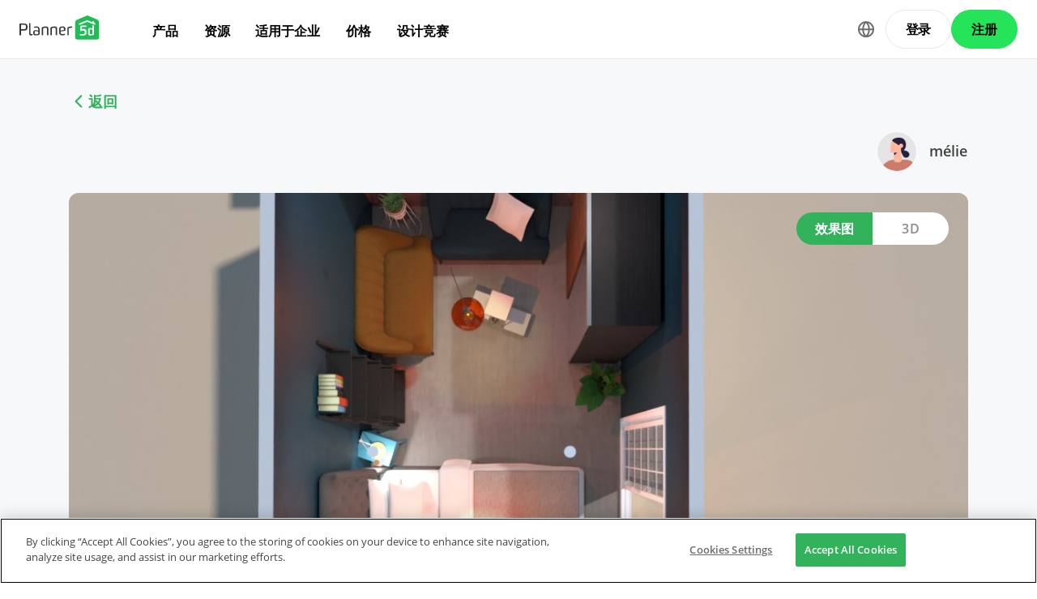

--- FILE ---
content_type: text/html; charset=UTF-8
request_url: https://planner5d.com/zh_hans/contests/detail/213729
body_size: 7377
content:
<!DOCTYPE html>
<html lang="zh_hans" >
	<head>
			<meta charset="UTF-8">
<meta http-equiv="X-UA-Compatible" content="IE=edge">

	<meta name="viewport" content="width=device-width, initial-scale=1">

<meta name="format-detection" content="telephone=no">
<meta name="format-detection" content="address=no">
<meta name="msapplication-TileColor" content="#ffffff">
<meta name="theme-color" content="#ffffff">

<title>Create your dream home now @Planner5d</title>
<meta property="og:title" content="Create your dream home now @Planner5d" />
<meta property="og:description" content="Planner 5D. Free interior design platform and mobile app" />
<meta property="og:type" content="website">
<meta property="og:url" content="https://planner5d.com/zh_hans/contests/detail/213729">

<meta name="format-detection" content="telephone=no">
<meta name="format-detection" content="address=no">


<meta name="twitter:card" content="summary">
<meta name="verify-admitad" content="2fcb2ee3bb">

<link rel="canonical" href="https://planner5d.com/zh_hans/contests/detail/213729">
	<link rel="alternate" hreflang="zh" href="https://planner5d.com/zh_hans/contests/detail/213729">
			<link rel="alternate" hreflang="x-default" href="https://planner5d.com/contests/detail/213729">
	<link rel="alternate" hreflang="en" href="https://planner5d.com/contests/detail/213729">
	<link rel="alternate" hreflang="pt" href="https://planner5d.com/pt/contests/detail/213729">
	<link rel="alternate" hreflang="es" href="https://planner5d.com/es/contests/detail/213729">
	<link rel="alternate" hreflang="fr" href="https://planner5d.com/fr/contests/detail/213729">
	<link rel="alternate" hreflang="it" href="https://planner5d.com/it/contests/detail/213729">
	<link rel="alternate" hreflang="pl" href="https://planner5d.com/pl/contests/detail/213729">
	<link rel="alternate" hreflang="lt" href="https://planner5d.com/lt/contests/detail/213729">
	<link rel="alternate" hreflang="de" href="https://planner5d.com/de/contests/detail/213729">
	<link rel="alternate" hreflang="sv" href="https://planner5d.com/sv/contests/detail/213729">
	<link rel="alternate" hreflang="ru" href="https://planner5d.com/ru/contests/detail/213729">

<link rel="shortcut icon" href="/favicon.ico?v=6.333.5" type="image/x-icon">
	<link href="https://static.planner5d.com/assets/css/core.css?ux=6.333.5" rel="stylesheet">
	<link href="https://static.planner5d.com/assets/css/modals.css?ux=6.333.5" rel="stylesheet">
			<link rel="stylesheet" href="https://static.planner5d.com/assets/css/authorization.css?ux=6.333.5">
	
	<script  nonce="26281caebb837cdbb3054a06196b8b40"  src="https://static.planner5d.com/web/js/6.333.5/6/fastboot.js"></script>
<script  nonce="26281caebb837cdbb3054a06196b8b40" >fastboot(0, '-', false, false, false,false, true, '3616f7ea-1487-4ee0-924a-378542f4542d', 'false', '26281caebb837cdbb3054a06196b8b40', 'web', 'prod', '')</script>
<script  nonce="26281caebb837cdbb3054a06196b8b40"  src="https://static.planner5d.com/web/js/6.333.5/6/vendors/jquery-3.6.0.min.js"></script>

	<script  nonce="26281caebb837cdbb3054a06196b8b40"  src="https://static.planner5d.com/web/js/6.333.5/6/vendors/popper.min.js"></script>
	<script  nonce="26281caebb837cdbb3054a06196b8b40"  src="https://static.planner5d.com/web/js/6.333.5/6/vendors/tippy.min.js"></script>

<script  nonce="26281caebb837cdbb3054a06196b8b40"  src="https://static.planner5d.com/web/js/6.333.5/build/old.js"></script>
<script  nonce="26281caebb837cdbb3054a06196b8b40"  src="https://static.planner5d.com/web/js/6.333.5/build/app.js" type="module"></script>
<script type="module"  nonce="26281caebb837cdbb3054a06196b8b40" >
	const user = window.P5D.getContext().getUser()
	window.P5D.nonce = '26281caebb837cdbb3054a06196b8b40'
	window.P5D.bootstrap('6.333.5', '780', it => it.language('zh_hans')
				.user(0, null, '-', 'US', user.isAuthorized(), user.isPaid(), 0, user.paidInteriorDesign, user.paidHomePlans, false, false, false, false, '', 'https://planner5d.com/s/user/icon/1.png', 0)
				.googleOneTap('188179007127-dngq0kal33n7bd8pprgrg637snfa0mfk.apps.googleusercontent.com')
				.embeddedCallReceiver('web', ["https:\/\/planner5d.com","https:\/\/planner5d.pro","https:\/\/beta.planner5d.pro","https:\/\/dev.planner5d.pro:4000","https:\/\/tool.planner5d.com"])
				.supportWidget('cgehqyie', '')
				.analytics(
			true, "", "",
			0, "6884e2ad-65cb-0b62-b40a-c195b892d2e5",
			"60bc0e7f65acae83ad83", "34024b3b31dfe8e1838f",
			"GTM-K8563DV","G-61SD1N9JH1",
			'381617732764221', true, false,
			'9068a9877b443411b102fe588fbd1638', 'web',
			 null 		)
		.recaptcha('6Lf1jkksAAAAAPQOMBmE2YcPUtg47n7yUDnE-HWw', '6LdDjkksAAAAANjiKfqeWg018S37kRmAzRGay3Qs')
			);
	</script>
<script type="speculationrules"  nonce="26281caebb837cdbb3054a06196b8b40" >
	{
		"prefetch": [
			{
				"source": "list",
				"urls": ["/dashboard","https://support.planner5d.com","/blog"],
				"eagerness": "conservative"
			},
			{
				"source": "list",
				"urls": ["/ai","/interior-design-courses","/editor","/pricing","/business","/education","/partners"],
				"eagerness": "moderate"
			},
						  {"source": "list", "urls": ["/auth/email"], "eagerness": "eager"},
						{"source": "document", "where": { "href_matches": ["/use/*","/blog/*"] }, "eagerness": "moderate"}
		],
		"prerender": []
	}
</script>


	<title></title>
	<meta name="description" content="">
	<link href="https://static.planner5d.com/assets/css/design-battle-new.css?ux=6.333.5" rel="stylesheet"/>
					</head>
	<body >
	<header id="header-main" class="header-main " data-menu="false"
	data-float="false">
	<div class="header-main-container">
		<div id="header-main-burger" class="header-burger-icon" data-target="#header-menu" tabindex="0">
			<svg>
				<use xlink:href="https://planner5d.com/assets/sprite/tool.svg#ui--header-main-burger"></use>
			</svg>
		</div>
		<a class="header-main-logo" href="https://planner5d.com/zh_hans">
			<svg>
				<use xlink:href="https://planner5d.com/assets/sprite/main.svg#ui--p5d-logo"></use>
			</svg>
		</a>
		
		<div class="header-main-sidebar" id="header-main-menu">
			<div class="header-main-sidebar-modal"></div>
			<div>
				<nav role="menu">
															
																			<div class="header-main-link header-main-dropdown-item">
					<b role="menuitem" tabindex="0">产品</b>
							<div class="header-main-dropdown-wrapper header-main-nav-submenu column-2">
				<div class="header-main-dropdown header-main-nav-submenu-container">
					<div class="submenu-header">
						<button class="back">
							<svg>
								<use xlink:href="https://planner5d.com/assets/sprite/tool.svg#ui--header-back"></use>
							</svg>
						</button>
						产品
					</div>
					<div role="group" class="submenu-block">
													<div>
																											<b role="menuitem" tabindex="1">产品</b>
																																		<a href="/editor"
										class=" "
									>室内设计软件</a>
																	<a href="/pro"
										class="is-new "
									>Planner 5D Pro</a>
																	<a href="/use/ai-interior-design"
										class=" "
									>人工智能室内设计工具</a>
																	<a href="/pro/moodboards"
										class=" "
									>心情板</a>
																	<a href="/pro/360walkthrough"
										class=" "
									>360º 漫步</a>
																	<a href="/zh_hans/ai"
										class=" "
									>AI平面图转换器</a>
																	<a href="/experts"
										class=" "
									>聘请设计师</a>
															</div>
													<div>
																											<b role="menuitem" tabindex="1">平台</b>
																																		<a href="/zh_hans/mobile/ios"
										class=" "
									>iOS</a>
																	<a href="/zh_hans/mobile/android"
										class=" "
									>Android</a>
																	<a href="/zh_hans/promo/windows"
										class=" "
									>Windows</a>
																	<a href="/zh_hans/promo/macos"
										class=" "
									>macOS</a>
																	<a href="/applevisionpro"
										class=" "
									>VisionOS</a>
															</div>
											</div>
				</div>
			</div>
			</div>

														<div class="header-main-link header-main-dropdown-item">
					<b role="menuitem" tabindex="0">资源</b>
							<div class="header-main-dropdown-wrapper header-main-nav-submenu column-2">
				<div class="header-main-dropdown header-main-nav-submenu-container">
					<div class="submenu-header">
						<button class="back">
							<svg>
								<use xlink:href="https://planner5d.com/assets/sprite/tool.svg#ui--header-back"></use>
							</svg>
						</button>
						资源
					</div>
					<div role="group" class="submenu-block">
													<div>
																											<b role="menuitem" tabindex="1">学习</b>
																																		<a href="/zh_hans/interior-design-courses"
										class=" "
									>在线室内设计学校</a>
																	<a href="/zh_hans/contests"
										class=" "
									>设计竞赛</a>
															</div>
													<div>
																											<b role="menuitem" tabindex="1">探索</b>
																																		<a href="/zh_hans/gallery/ideas"
										class=" "
									>3D 效果图库</a>
																	<a href="/zh_hans/gallery#top-designers"
										class=" "
									>顶级室内设计师</a>
															</div>
											</div>
				</div>
			</div>
			</div>

														<div class="header-main-link header-main-dropdown-item">
					<b role="menuitem" tabindex="0">适用于企业</b>
							<div class="header-main-dropdown-wrapper header-main-nav-submenu column-1">
				<div class="header-main-dropdown header-main-nav-submenu-container">
					<div class="submenu-header">
						<button class="back">
							<svg>
								<use xlink:href="https://planner5d.com/assets/sprite/tool.svg#ui--header-back"></use>
							</svg>
						</button>
						适用于企业
					</div>
					<div role="group" class="submenu-block">
													<div>
																									<a href="/zh_hans/business"
										class=" "
									>产品配置器</a>
																	<a href="/education"
										class=" "
									>学校解决方案</a>
																	<a href="/zh_hans/partners"
										class=" "
									>合作伙伴计划</a>
															</div>
											</div>
				</div>
			</div>
			</div>

																
											<div class="header-main-item-group-wrapper">
							<div class="header-main-item-group-icon"></div>
							<div class="header-main-item-group">
								<div class="header-main-item-group-container">
																				<div class="header-main-link header-main-dropdown-item">
					<a role="menuitem" tabindex="0" href="/pricing">价格</a>
					</div>

																				<div class="header-main-link header-main-dropdown-item">
					<a role="menuitem" tabindex="0" href="/zh_hans/contests">设计竞赛</a>
					</div>

																	</div>
							</div>
						</div>
									</nav>
				
				<div class="header-main-link header-main-lang-block header-main-dropdown-item">
					<b tabindex="0">语言</b>
					<div class="header-main-dropdown-wrapper header-main-nav-submenu">
						<div class="header-main-dropdown header-main-nav-submenu-container">
							<div class="submenu-header">
								<button class="back" tabindex="0">
									<svg>
										<use xlink:href="https://planner5d.com/assets/sprite/tool.svg#ui--header-back"></use>
									</svg>
								</button>
								语言
							</div>
							<div class="submenu-block">
								<div>
										<a lang="en" href="https://planner5d.com/contests/detail/213729" data-analytics="language_changed"
		data-analytics-params={&quot;from&quot;:&quot;zh_hans&quot;,&quot;to&quot;:&quot;en&quot;,&quot;method&quot;:&quot;dropdown&quot;}
	>English</a>
	<a lang="pt" href="https://planner5d.com/pt/contests/detail/213729" data-analytics="language_changed"
		data-analytics-params={&quot;from&quot;:&quot;zh_hans&quot;,&quot;to&quot;:&quot;pt&quot;,&quot;method&quot;:&quot;dropdown&quot;}
	>Português</a>
	<a lang="es" href="https://planner5d.com/es/contests/detail/213729" data-analytics="language_changed"
		data-analytics-params={&quot;from&quot;:&quot;zh_hans&quot;,&quot;to&quot;:&quot;es&quot;,&quot;method&quot;:&quot;dropdown&quot;}
	>Español</a>
	<a lang="fr" href="https://planner5d.com/fr/contests/detail/213729" data-analytics="language_changed"
		data-analytics-params={&quot;from&quot;:&quot;zh_hans&quot;,&quot;to&quot;:&quot;fr&quot;,&quot;method&quot;:&quot;dropdown&quot;}
	>Français</a>
	<a lang="it" href="https://planner5d.com/it/contests/detail/213729" data-analytics="language_changed"
		data-analytics-params={&quot;from&quot;:&quot;zh_hans&quot;,&quot;to&quot;:&quot;it&quot;,&quot;method&quot;:&quot;dropdown&quot;}
	>Italiano</a>
	<a lang="pl" href="https://planner5d.com/pl/contests/detail/213729" data-analytics="language_changed"
		data-analytics-params={&quot;from&quot;:&quot;zh_hans&quot;,&quot;to&quot;:&quot;pl&quot;,&quot;method&quot;:&quot;dropdown&quot;}
	>Polski</a>
	<a lang="lt" href="https://planner5d.com/lt/contests/detail/213729" data-analytics="language_changed"
		data-analytics-params={&quot;from&quot;:&quot;zh_hans&quot;,&quot;to&quot;:&quot;lt&quot;,&quot;method&quot;:&quot;dropdown&quot;}
	>Lietuviškai</a>
	<a lang="de" href="https://planner5d.com/de/contests/detail/213729" data-analytics="language_changed"
		data-analytics-params={&quot;from&quot;:&quot;zh_hans&quot;,&quot;to&quot;:&quot;de&quot;,&quot;method&quot;:&quot;dropdown&quot;}
	>Deutsch</a>
	<a lang="zh_hans" href="https://planner5d.com/zh_hans/contests/detail/213729" data-analytics="language_changed"
		data-analytics-params={&quot;from&quot;:&quot;zh_hans&quot;,&quot;to&quot;:&quot;zh_hans&quot;,&quot;method&quot;:&quot;dropdown&quot;}
	>中国</a>
	<a lang="sv" href="https://planner5d.com/sv/contests/detail/213729" data-analytics="language_changed"
		data-analytics-params={&quot;from&quot;:&quot;zh_hans&quot;,&quot;to&quot;:&quot;sv&quot;,&quot;method&quot;:&quot;dropdown&quot;}
	>Sverige</a>
	<a lang="ru" href="https://planner5d.com/ru/contests/detail/213729" data-analytics="language_changed"
		data-analytics-params={&quot;from&quot;:&quot;zh_hans&quot;,&quot;to&quot;:&quot;ru&quot;,&quot;method&quot;:&quot;dropdown&quot;}
	>Русский</a>

								</div>
							</div>
						</div>
					</div>
				</div>
				
				<div class="header-main-app-block">
					<b>教育版 Planner 5D</b>
					开始使用该应用程序以提升您的体验并解锁所有移动功能
					<div class="header-app-badges">
						<a class="badge-googleplay" href="/go?from=mainPage&amp;to=https%3A%2F%2Fplay.google.com%2Fstore%2Fapps%2Fdetails%3Fid%3Dcom.planner5d.planner5d" target="_blank"></a>
						<a class="badge-appstore" href="/go?from=mainPage&amp;to=https%3A%2F%2Fapps.apple.com%2Fapp%2Fapple-store%2Fid1310584536%3Fpt%3D2019088%26ct%3Dweb%26mt%3D8" target="_blank"></a>
					</div>
				</div>
			</div>
		</div>
		
		<div class="header-main-controls">
						<div class="header-main-lang-selector header-main-dropdown-item dropdown-icon">
				<div class="header-main-lang-icon" tabindex="0"></div>
				<div class="header-main-dropdown-wrapper">
					<div class="header-main-dropdown">
							<a lang="en" href="https://planner5d.com/contests/detail/213729" data-analytics="language_changed"
		data-analytics-params={&quot;from&quot;:&quot;zh_hans&quot;,&quot;to&quot;:&quot;en&quot;,&quot;method&quot;:&quot;dropdown&quot;}
	>English</a>
	<a lang="pt" href="https://planner5d.com/pt/contests/detail/213729" data-analytics="language_changed"
		data-analytics-params={&quot;from&quot;:&quot;zh_hans&quot;,&quot;to&quot;:&quot;pt&quot;,&quot;method&quot;:&quot;dropdown&quot;}
	>Português</a>
	<a lang="es" href="https://planner5d.com/es/contests/detail/213729" data-analytics="language_changed"
		data-analytics-params={&quot;from&quot;:&quot;zh_hans&quot;,&quot;to&quot;:&quot;es&quot;,&quot;method&quot;:&quot;dropdown&quot;}
	>Español</a>
	<a lang="fr" href="https://planner5d.com/fr/contests/detail/213729" data-analytics="language_changed"
		data-analytics-params={&quot;from&quot;:&quot;zh_hans&quot;,&quot;to&quot;:&quot;fr&quot;,&quot;method&quot;:&quot;dropdown&quot;}
	>Français</a>
	<a lang="it" href="https://planner5d.com/it/contests/detail/213729" data-analytics="language_changed"
		data-analytics-params={&quot;from&quot;:&quot;zh_hans&quot;,&quot;to&quot;:&quot;it&quot;,&quot;method&quot;:&quot;dropdown&quot;}
	>Italiano</a>
	<a lang="pl" href="https://planner5d.com/pl/contests/detail/213729" data-analytics="language_changed"
		data-analytics-params={&quot;from&quot;:&quot;zh_hans&quot;,&quot;to&quot;:&quot;pl&quot;,&quot;method&quot;:&quot;dropdown&quot;}
	>Polski</a>
	<a lang="lt" href="https://planner5d.com/lt/contests/detail/213729" data-analytics="language_changed"
		data-analytics-params={&quot;from&quot;:&quot;zh_hans&quot;,&quot;to&quot;:&quot;lt&quot;,&quot;method&quot;:&quot;dropdown&quot;}
	>Lietuviškai</a>
	<a lang="de" href="https://planner5d.com/de/contests/detail/213729" data-analytics="language_changed"
		data-analytics-params={&quot;from&quot;:&quot;zh_hans&quot;,&quot;to&quot;:&quot;de&quot;,&quot;method&quot;:&quot;dropdown&quot;}
	>Deutsch</a>
	<a lang="zh_hans" href="https://planner5d.com/zh_hans/contests/detail/213729" data-analytics="language_changed"
		data-analytics-params={&quot;from&quot;:&quot;zh_hans&quot;,&quot;to&quot;:&quot;zh_hans&quot;,&quot;method&quot;:&quot;dropdown&quot;}
	>中国</a>
	<a lang="sv" href="https://planner5d.com/sv/contests/detail/213729" data-analytics="language_changed"
		data-analytics-params={&quot;from&quot;:&quot;zh_hans&quot;,&quot;to&quot;:&quot;sv&quot;,&quot;method&quot;:&quot;dropdown&quot;}
	>Sverige</a>
	<a lang="ru" href="https://planner5d.com/ru/contests/detail/213729" data-analytics="language_changed"
		data-analytics-params={&quot;from&quot;:&quot;zh_hans&quot;,&quot;to&quot;:&quot;ru&quot;,&quot;method&quot;:&quot;dropdown&quot;}
	>Русский</a>

					</div>
				</div>
			</div>
			
						
							<button class="button button-bordered" data-sign-in
					data-analytics-button-placement="header">登录</button>
				<button class="button button-primary" data-sign-up
					data-analytics-button-placement="header">注册</button>
				<button class="button button-bordered get-started-button" data-sign-up-slider
					data-analytics-button-placement="header">
					使用入门
				</button>
					</div>
	</div>
</header>

<script  nonce="26281caebb837cdbb3054a06196b8b40" >
	P5D.getContext().addOnLoadedListener(context => {
		context.getHeaderMain()
	})
</script>
	
		
	<section class="db-preview-project">
		<div class="breadcrumbs breadcrumbs--back">
			<a href="https://planner5d.com/zh_hans/contests/65/winner">返回</a>
		</div>
		<div>
			<div>
				<h1></h1>
				<p></p>
			</div>
			<a href="https://planner5d.com/zh_hans/profile/id17603068">
				<img src="https://planner5d.com/s/user/icon/32.png" alt="" width="48" height="48">
				mélie
			</a>
		</div>
		<div class="js-tabs">
			<div class="js-tablinks">
				<button data-id="db-preview-render" class="is-active">效果图</button>
				<button data-id="db-preview-3d" class="">3D</button>
			</div>
			<div class="js-tabcontent">
				<div id="db-preview-render" class="is-active">
					<img src="https://storage.planner5d.com/s/87e0b4ffb76c7755c50734ac0ccd2861_10001.jpg?v=1658433481" alt="" width="1110" height="616">
				</div>
				<div id="db-preview-3d" class="">
					<iframe src="https://planner5d.com/zh_hans/v?key=87e0b4ffb76c7755c50734ac0ccd2861&amp;viewMode=demo3d&amp;hideUi=1" frameborder="0" allow="autoplay; fullscreen; picture-in-picture" allowfullscreen=""></iframe>
				</div>
			</div>
		</div>
		<div>
			<script  type="html/template" id="tmpl-comment-post" >
	<div>
		<a href="{user_profile}">
			<img src="{user_avatar}" alt="" width="40" height="40">
		</a>
		<div>
			<a href="{user_profile}">{user_name}</a>
			<p>{text}</p>
			<small>{created_date}</small>
		</div>
	</div>
</script><div id="list-comments">
	<h2>评论 (<span id="comment-counter">0</span>)</h2>
	<textarea placeholder="添加评论…" name="comment" id="comment-text"></textarea>
	<button id="comment-button">评论</button>
	</div>

<script  nonce="26281caebb837cdbb3054a06196b8b40" >
	P5D.getContext().addOnLoadedListener(context => {
		context.createCommentContest('#list-comments', 213729, 0, 'contestsWorks')
	})
</script>
			<aside>
	<button data-clipboard-text="https://planner5d.com/zh_hans/contests/detail/213729">复制链接</button>
	<button data-onclick="P5D.getContext().getSocialShare().shareOnTwitter(); return false;"></button>
	<button data-onclick="P5D.getContext().getSocialShare().shareOnFacebook(); return false;"></button>
	<button data-onclick="P5D.getContext().getSocialShare().shareOnPinterest(); return false;"></button>
</aside>

		</div>
	</section>


			<footer class="cross-footer cross-footer-container" data-element="footer">
	<div class="cross-footer-menu">
		<div><input id="footer-company" type="checkbox" /> <label for="footer-company">公司</label>
<ul>
	<li><a data-analytics="info_page" data-analytics-params="{&quot;name&quot;:&quot;company_about_us&quot;}" href="https://planner5d.com/zh_hans/pages/about">关于我们</a></li>
	<li><a href="https://planner5d.com/zh_hans/pricing">价钱</a></li>
	<li><a data-analytics="info_page" data-analytics-params="{&quot;name&quot;:&quot;company_newsroom&quot;}" href="https://planner5d.com/zh_hans/newsroom">新闻中心</a></li>
	<li><a data-analytics="info_page" data-analytics-params="{&quot;name&quot;:&quot;company_newsroom&quot;}" href="https://planner5d.com/zh_hans/interior-design-council">室内设计委员会</a></li>
	<li><a data-analytics="info_page" data-analytics-params="{&quot;name&quot;:&quot;company_terms&quot;}" href="https://planner5d.com/zh_hans/legal-information">法律信息</a></li>
	<li><a data-analytics="info_page" data-analytics-params="{&quot;name&quot;:&quot;company_partner_program&quot;}" href="https://planner5d.com/partners">合作伙伴计划</a></li>
	<li><a data-analytics="info_page" data-analytics-params="{&quot;name&quot;:&quot;company_jobs&quot;}" href="https://planner5d.com/careers" target="_blank">招贤纳士</a></li>
	<li><a data-analytics="info_page" data-analytics-params="{&quot;name&quot;:&quot;company_support&quot;}" href="https://support.planner5d.com">帮助中心</a></li>
</ul>
</div>

<div><input id="footer-use-cases" type="checkbox" /> <label for="footer-use-cases">用例</label>

<ul>
	<li><a href="/use/garden-planner">3D Garden Planner</a></li>
	<li><a href="/use/gym-design-planner">Gym Floor Plan</a></li>
	<li><a href="/use/landscape-design-software">Landscape Design Software</a></li>
	<li><a href="/use/home-design-software">Home Design Software</a></li>
	<li><a href="/use/bathroom-planner-tool">Bathroom Planner</a></li>
	<li><a href="/use/room-planner-tool">Room Planner</a></li>
	<li><a href="/use/kitchen-planner-tool">Kitchen Planner</a></li>
	<li><a href="/use/office-design">Office Design</a></li>
	<li><a href="/use/floor-plan-software">Floor Plan Software</a></li>
	<li><a href="/use/free-floor-plan-creator">Floor Plan Creator</a></li>
</ul>
</div>

<div><input id="footer-platforms" type="checkbox" /> <label for="footer-platforms">平台</label>

<ul>
	<li><a href="https://planner5d.com/zh_hans/promo/web">Web</a></li>
	<li><a href="https://planner5d.com/zh_hans/mobile/ios">iOS</a></li>
	<li><a href="https://planner5d.com/zh_hans/mobile/android">Android</a></li>
	<li><a href="https://planner5d.com/zh_hans/promo/macos">macOS</a></li>
	<li><a href="https://planner5d.com/zh_hans/promo/windows">Windows</a></li>
</ul>
</div>

<div><input id="footer-features" type="checkbox" /> <label for="footer-features">功能</label>

<ul>
	<li><a href="https://planner5d.com/zh_hans/smart-wizard">房间自动生成器</a></li>
	<li><a href="https://planner5d.com/zh_hans/ai/">AI 平面图识别</a></li>
	<li><a href="https://planner5d.com/zh_hans/ar">AR 驱动的 3D 室内投影功能</a></li>
	<li><a href="https://planner5d.com/zh_hans/afa">自动化家具布置</a></li>
	<li><a href="https://planner5d.com/zh_hans/business">企业解决方案</a></li>
	<li><a href="https://planner5d.com/zh_hans/education">学校解决方案</a></li>
	<li><a href="https://planner5d.com/zh_hans/configurator">产品配置器</a></li>
</ul>
</div>

<div><input id="footer-design-ideas" type="checkbox" /> <label for="footer-design-ideas">设计创意</label>

<ul>
	<li><a data-sheets-formula-bar-text-link="https://planner5d.com/blog/" data-sheets-formula-bar-text-style="font-size:13px;color:#1155cc;font-weight:normal;text-decoration:underline;font-family:'Arial';font-style:normal;text-decoration-skip-ink:none;" href="https://planner5d.com/blog/">Interior Design Blog</a></li>
	<li><a href="https://planner5d.com/zh_hans/interior-design-courses">室内设计学校</a></li>
	<li><a href="https://planner5d.com/zh_hans/contests">室内设计竞赛</a></li>
	<li><a href="https://planner5d.com/zh_hans/gallery/floorplans">平面图库</a></li>
	<li><a href="https://planner5d.com/zh_hans/gallery/ideas">3D 效果图库</a></li>
</ul>
</div>
	</div>
	<div class="cross-footer-content">
		<div class="cross-footer-copyright">
			<div>
				<b>Planner 5D</b> ® © 2011—2026
			</div>
			<div class="copyright-address" itemscope="" itemtype="http://schema.org/Organization">
				<span itemprop="name">Planner5D UAB</span>, <span itemprop="address" itemscope=""
					itemtype="http://schema.org/PostalAddress">
          <span itemprop="streetAddress">A. Goštauto St. 12A</span>, <span itemprop="addressLocality">Vilnius</span>
          <span itemprop="postalCode">01108</span>, <span itemprop="addressCountry">Lithuania</span><span itemprop="telephone"></span>
        </span>
			</div>
		</div>
		<div class="cross-footer-social-wrap">
			<div>Follow:</div>
			<ul class="cross-footer-social">
									<li>
						<a href="/go?from=mainPage&amp;to=https%3A%2F%2Fwww.instagram.com%2FPlanner5D%2F" target="_blank" class="social-item-instagram">
							<svg>
								<use xlink:href="https://planner5d.com/assets/sprite/tool.svg#ui--social-instagram"></use>
							</svg>
						</a>
					</li>
									<li>
						<a href="/go?from=mainPage&amp;to=https%3A%2F%2Fwww.youtube.com%2Fchannel%2FUC6WZGzWb30NKcU-QK2ldy7w" target="_blank" class="social-item-youtube">
							<svg>
								<use xlink:href="https://planner5d.com/assets/sprite/tool.svg#ui--social-youtube"></use>
							</svg>
						</a>
					</li>
									<li>
						<a href="/go?from=mainPage&amp;to=https%3A%2F%2Fwww.tiktok.com%2F%40planner5d" target="_blank" class="social-item-tiktok">
							<svg>
								<use xlink:href="https://planner5d.com/assets/sprite/tool.svg#ui--social-tiktok"></use>
							</svg>
						</a>
					</li>
									<li>
						<a href="/go?from=mainPage&amp;to=https%3A%2F%2Fwww.facebook.com%2FPlanner5D%2F" target="_blank" class="social-item-facebook">
							<svg>
								<use xlink:href="https://planner5d.com/assets/sprite/tool.svg#ui--social-facebook"></use>
							</svg>
						</a>
					</li>
									<li>
						<a href="/go?from=mainPage&amp;to=https%3A%2F%2Fx.com%2FPlanner5D%2F" target="_blank" class="social-item-x">
							<svg>
								<use xlink:href="https://planner5d.com/assets/sprite/tool.svg#ui--social-x"></use>
							</svg>
						</a>
					</li>
									<li>
						<a href="/go?from=mainPage&amp;to=https%3A%2F%2Fwww.pinterest.com%2Fplanner5d%2F" target="_blank" class="social-item-pinterest">
							<svg>
								<use xlink:href="https://planner5d.com/assets/sprite/tool.svg#ui--social-pinterest"></use>
							</svg>
						</a>
					</li>
									<li>
						<a href="/go?from=mainPage&amp;to=https%3A%2F%2Fwww.linkedin.com%2Fcompany%2Fplanner-5d%2F" target="_blank" class="social-item-linkedin">
							<svg>
								<use xlink:href="https://planner5d.com/assets/sprite/tool.svg#ui--social-linkedin"></use>
							</svg>
						</a>
					</li>
									<li>
						<a href="/go?from=mainPage&amp;to=https%3A%2F%2Fwww.reddit.com%2Fr%2Fplanner5d%2F" target="_blank" class="social-item-reddit">
							<svg>
								<use xlink:href="https://planner5d.com/assets/sprite/tool.svg#ui--social-reddit"></use>
							</svg>
						</a>
					</li>
							</ul>
		</div>
		<div class="cross-footer-app">
			<div>Apps:</div>
			<div class="app-badges">
				<a class="badge-googleplay" href="/go?from=mainPage&amp;to=https%3A%2F%2Fplay.google.com%2Fstore%2Fapps%2Fdetails%3Fid%3Dcom.planner5d.planner5d" target="_blank"></a>
				<a class="badge-appstore" href="/go?from=mainPage&amp;to=https%3A%2F%2Fapps.apple.com%2Fapp%2Fapple-store%2Fid1310584536%3Fpt%3D2019088%26ct%3Dweb%26mt%3D8" target="_blank"></a>
				<a class="badge-microsoft" href="/go?from=mainPage&amp;to=https%3A%2F%2Fwww.microsoft.com%2Fstore%2Fapps%2F9nblggh4mp71%3Focid%3Dbadge%26cid%3Dwebsite_p5d" target="_blank"></a>
			</div>
		</div>
		<div class="cross-footer-language">
			<div class="cross-footer-select">
				<select id="jsCrossFooterSelectLanguage" data-current-locale="zh_hans" tabindex="-1">
											<option value="https://planner5d.com/contests/detail/213729"
													>
							English
						</option>
											<option value="https://planner5d.com/pt/contests/detail/213729"
													>
							Português
						</option>
											<option value="https://planner5d.com/es/contests/detail/213729"
													>
							Español
						</option>
											<option value="https://planner5d.com/fr/contests/detail/213729"
													>
							Français
						</option>
											<option value="https://planner5d.com/it/contests/detail/213729"
													>
							Italiano
						</option>
											<option value="https://planner5d.com/pl/contests/detail/213729"
													>
							Polski
						</option>
											<option value="https://planner5d.com/lt/contests/detail/213729"
													>
							Lietuviškai
						</option>
											<option value="https://planner5d.com/de/contests/detail/213729"
													>
							Deutsch
						</option>
											<option value="https://planner5d.com/zh_hans/contests/detail/213729"
							 selected="selected" 						>
							中国
						</option>
											<option value="https://planner5d.com/sv/contests/detail/213729"
													>
							Sverige
						</option>
											<option value="https://planner5d.com/ru/contests/detail/213729"
													>
							Русский
						</option>
									</select>
			</div>
		</div>
	</div>
	<div class="cross-footer-captcha "> This site is protected by reCAPTCHA and the Google <a
			href="https://policies.google.com/privacy">Privacy Policy</a> and <a href="https://policies.google.com/terms">Terms
			of Service</a> apply.<br /><br />
	</div>
</footer>
<script  nonce="26281caebb837cdbb3054a06196b8b40"  src="https://static.planner5d.com/web/js/6.333.5/6/vendors/jquery.selectric.min.js"></script>
<script  nonce="26281caebb837cdbb3054a06196b8b40" >
	P5D.getContext().addOnLoadedListener(context => context.getCrossPagesButtonHandler())
</script>


<script  nonce="26281caebb837cdbb3054a06196b8b40" >
	P5D.getContext().addOnLoadedListener(context => {
		context.createLanguageChooser(window)
		window.footerTrigger = -150
	})
</script>

		<div id="error-modals-container"></div>
<div id="modal-alert" class="modal is-small">
	<div class="modal-background"></div>
	<div class="modal-card">
		<div class="modal-card-head">
			<div class="modal-card-title">提醒</div>
			<button class="js-modal-ok delete" aria-label="close"></button>
		</div>
		<div class="modal-card-body"></div>
		<div class="modal-card-foot has-text-right">
			<button class="js-modal-ok button">确定</button>
		</div>
	</div>
</div>

<div id="modal-confirm" class="modal is-small">
	<div class="modal-background"></div>
	<div class="modal-card">
		<div class="modal-card-head">
			<div class="modal-card-title"></div>
			<button class="js-modal-no delete"></button>
		</div>
		<div class="modal-card-body"></div>
		<div class="modal-card-foot has-text-right">
			<button class="js-modal-yes button is-primary">是</button>
			<button class="js-modal-no button">否</button>
		</div>
	</div>
</div>

<div id="modal-success" class="modal is-small">
	<div class="modal-background"></div>
	<div class="modal-card">
		<div class="modal-card-head">
			<div class="modal-card-title"></div>
		</div>
		<div class="modal-card-body"></div>
		<div class="modal-card-foot has-text-right">
			<button class="js-modal-yes button is-primary">确定</button>
		</div>
	</div>
</div>
<div id="modal-error" class="modal is-small">
	<div class="modal-background"></div>
	<div class="modal-card">
		<div class="modal-card-head">
			<div class="modal-card-title"></div>
		</div>
		<div class="modal-card-body"></div>
		<div class="modal-card-foot has-text-right">
			<button class="js-modal-yes button is-primary">确定</button>
		</div>
	</div>
</div>

<div id="modal-confirm-danger" class="modal is-medium">
	<div class="modal-background"></div>
	<div class="modal-card is-rounded">
		<div class="modal-card-head">
			<div class="modal-card-title"></div>
			<button class="js-modal-no delete"></button>
		</div>
		<div class="modal-card-body"></div>
		<div class="modal-card-foot has-text-right">
			<button class="js-modal-no button">取消</button>
			<button class="js-modal-yes button is-danger">确认</button>
		</div>
	</div>
</div>

<div id="modal-prompt" class="modal is-small">
	<div class="modal-background"></div>
	<div class="modal-card">
		<div class="modal-card-head">
			<div class="js-modal-title modal-card-title">请输入您的名字</div>
			<button class="js-modal-no delete" aria-label="close"></button>
		</div>
		<div class="modal-card-body">
			<div class="field content" style="display: none">
				<div id="content"></div>
			</div>
			<div class="field">
				<div class="control">
					<input type="text" class="js-modal-field input" eaction="clickButton"
					       eadata="#modal-prompt .js-modal-yes.button" placeholder="">
				</div>
			</div>
		</div>
		<div class="modal-card-foot has-text-right">
			<button class="js-modal-yes button is-primary">确定</button>
			<button class="js-modal-no button">取消</button>
		</div>
	</div>
</div>

<div id="modal-prompt2" class="modal is-medium">
	<div class="modal-background"></div>
	<div class="modal-card">
		<div class="modal-card-head">
			<div class="js-modal-title modal-card-title">请输入您的名字</div>
			<button class="js-modal-no delete" aria-label="close"></button>
		</div>
		<div class="modal-card-body">
			<div class="js-modal-message field"></div>
			<div class="field">
				<div class="control">
					<input type="text" class="js-modal-field input" eaction="clickButton"
					       eadata="#modal-prompt .js-modal-yes.button" placeholder="">
				</div>
			</div>
		</div>
		<div class="modal-card-foot has-text-right">
			<button class="js-modal-yes button is-primary">确定</button>
			<button class="js-modal-no button">取消</button>
		</div>
	</div>
</div>

	
<div id="modal-support" class="modal is-middle">
	<div class="modal-background"></div>
	<div class="modal-card">
		<div class="modal-card-head">
			<p class="modal-card-title">支持</p>
			<button class="delete" data-dismiss="modal"></button>
		</div>
		<div class="modal-card-body">
			<form class="modal__form" action="">
				<input type="hidden" name="uid" value="0">

				<div class="columns">

					<div class="column is-6">
						<div class="field">
							<label class="label">全名</label>
							<div class="control">
								<input required type="text" class="input name" placeholder="Full Name"
								       value="">
							</div>
						</div>
					</div>

					<div class="column is-6">
						<div class="field">
							<label class="label">电子邮件</label>
							<div class="control">
								<input required type="text" class="input email" placeholder="Email">
							</div>
						</div>
					</div>
				</div>

				<div class="columns">

					<div class="column is-6">
						<div class="field">
							<label class="label">平台</label>
							<div class="control">
								<div class="select is-fullwidth">
									<select required class="platforms">
										<option value="Web">Web</option>
										<option value="iOS">iOS</option>
										<option value="Android">Android</option>
										<option value="Windows">Windows</option>
										<option value="MacOS">MacOS</option>
									</select>
								</div>
							</div>
						</div>
					</div>

					<div class="column is-6">
						<div class="field">
							<label class="label">主题</label>
							<div class="control">
								<div class="select is-fullwidth">
									<select required class="subject">
																					<option value="2">一般问题</option>
																					<option value="3">功能请求</option>
																					<option value="10">问题 - 付款</option>
																					<option value="11">问题 - 同步</option>
																					<option value="12">问题 - 崩溃</option>
																					<option value="13">问题 - 渲染</option>
																					<option value="14">问题 - 资源下载</option>
																					<option value="15">问题 - 其他</option>
																					<option value="16">教育问题</option>
																			</select>
								</div>
							</div>
						</div>
					</div>
				</div>

				<div class="field">
					<label class="label">留言</label>
					<div class="control">
						<textarea required rows="6" class="textarea" placeholder=""></textarea>
					</div>
					<div style="padding-top: 1em;">
						<div class="g-recaptcha" data-sitekey="6Lf1jkksAAAAAPQOMBmE2YcPUtg47n7yUDnE-HWw"></div>
						<script async src="https://www.google.com/recaptcha/api.js"  nonce="26281caebb837cdbb3054a06196b8b40" ></script>
					</div>
				</div>
			</form>
		</div>
		<div class="modal-card-foot has-text-centered">
			<button type="submit" class="button is-primary">提交</button>
			<a class="button is-default" data-dismiss="modal">取消</a>
		</div>
	</div>
</div>

<div class="modal modal-independent noClose is-not-closable modal-already-trial">
	<div class="modal-card">
		<button class="close js-modal-close"></button>
		<b>我们每人只能提供一次免费试用</b>
		<p>您之前用这些电子邮件注册过：</p>
		<ul class="email-list"></ul>
		<p><b>我们非常感谢您对我们产品的热情，所以我们为您的第一年提供<span>50% off</span>。</b></p>
		<button class="pay">继续现在支付</button>
	</div>
</div>

<div class="langData">
	<span></span>
	<span></span>
</div>

<script async src="https://www.google.com/recaptcha/api.js?render=6LdDjkksAAAAANjiKfqeWg018S37kRmAzRGay3Qs"  nonce="26281caebb837cdbb3054a06196b8b40" ></script>

		
		
	<script  nonce="26281caebb837cdbb3054a06196b8b40" >
		P5D.getContext().addOnLoadedListener(context => {
			context.getSocialShare().init({
				title: "", text: "",
				image: "https://storage.planner5d.com/s/87e0b4ffb76c7755c50734ac0ccd2861_10001.jpg?v=1658433481"
			})
			context.createWorkDetailPage()
		})
	</script>
	</body>
</html>


--- FILE ---
content_type: text/html; charset=utf-8
request_url: https://www.google.com/recaptcha/api2/anchor?ar=1&k=6Lf1jkksAAAAAPQOMBmE2YcPUtg47n7yUDnE-HWw&co=aHR0cHM6Ly9wbGFubmVyNWQuY29tOjQ0Mw..&hl=en&v=PoyoqOPhxBO7pBk68S4YbpHZ&size=normal&anchor-ms=20000&execute-ms=30000&cb=ioefudh9ojrx
body_size: 49342
content:
<!DOCTYPE HTML><html dir="ltr" lang="en"><head><meta http-equiv="Content-Type" content="text/html; charset=UTF-8">
<meta http-equiv="X-UA-Compatible" content="IE=edge">
<title>reCAPTCHA</title>
<style type="text/css">
/* cyrillic-ext */
@font-face {
  font-family: 'Roboto';
  font-style: normal;
  font-weight: 400;
  font-stretch: 100%;
  src: url(//fonts.gstatic.com/s/roboto/v48/KFO7CnqEu92Fr1ME7kSn66aGLdTylUAMa3GUBHMdazTgWw.woff2) format('woff2');
  unicode-range: U+0460-052F, U+1C80-1C8A, U+20B4, U+2DE0-2DFF, U+A640-A69F, U+FE2E-FE2F;
}
/* cyrillic */
@font-face {
  font-family: 'Roboto';
  font-style: normal;
  font-weight: 400;
  font-stretch: 100%;
  src: url(//fonts.gstatic.com/s/roboto/v48/KFO7CnqEu92Fr1ME7kSn66aGLdTylUAMa3iUBHMdazTgWw.woff2) format('woff2');
  unicode-range: U+0301, U+0400-045F, U+0490-0491, U+04B0-04B1, U+2116;
}
/* greek-ext */
@font-face {
  font-family: 'Roboto';
  font-style: normal;
  font-weight: 400;
  font-stretch: 100%;
  src: url(//fonts.gstatic.com/s/roboto/v48/KFO7CnqEu92Fr1ME7kSn66aGLdTylUAMa3CUBHMdazTgWw.woff2) format('woff2');
  unicode-range: U+1F00-1FFF;
}
/* greek */
@font-face {
  font-family: 'Roboto';
  font-style: normal;
  font-weight: 400;
  font-stretch: 100%;
  src: url(//fonts.gstatic.com/s/roboto/v48/KFO7CnqEu92Fr1ME7kSn66aGLdTylUAMa3-UBHMdazTgWw.woff2) format('woff2');
  unicode-range: U+0370-0377, U+037A-037F, U+0384-038A, U+038C, U+038E-03A1, U+03A3-03FF;
}
/* math */
@font-face {
  font-family: 'Roboto';
  font-style: normal;
  font-weight: 400;
  font-stretch: 100%;
  src: url(//fonts.gstatic.com/s/roboto/v48/KFO7CnqEu92Fr1ME7kSn66aGLdTylUAMawCUBHMdazTgWw.woff2) format('woff2');
  unicode-range: U+0302-0303, U+0305, U+0307-0308, U+0310, U+0312, U+0315, U+031A, U+0326-0327, U+032C, U+032F-0330, U+0332-0333, U+0338, U+033A, U+0346, U+034D, U+0391-03A1, U+03A3-03A9, U+03B1-03C9, U+03D1, U+03D5-03D6, U+03F0-03F1, U+03F4-03F5, U+2016-2017, U+2034-2038, U+203C, U+2040, U+2043, U+2047, U+2050, U+2057, U+205F, U+2070-2071, U+2074-208E, U+2090-209C, U+20D0-20DC, U+20E1, U+20E5-20EF, U+2100-2112, U+2114-2115, U+2117-2121, U+2123-214F, U+2190, U+2192, U+2194-21AE, U+21B0-21E5, U+21F1-21F2, U+21F4-2211, U+2213-2214, U+2216-22FF, U+2308-230B, U+2310, U+2319, U+231C-2321, U+2336-237A, U+237C, U+2395, U+239B-23B7, U+23D0, U+23DC-23E1, U+2474-2475, U+25AF, U+25B3, U+25B7, U+25BD, U+25C1, U+25CA, U+25CC, U+25FB, U+266D-266F, U+27C0-27FF, U+2900-2AFF, U+2B0E-2B11, U+2B30-2B4C, U+2BFE, U+3030, U+FF5B, U+FF5D, U+1D400-1D7FF, U+1EE00-1EEFF;
}
/* symbols */
@font-face {
  font-family: 'Roboto';
  font-style: normal;
  font-weight: 400;
  font-stretch: 100%;
  src: url(//fonts.gstatic.com/s/roboto/v48/KFO7CnqEu92Fr1ME7kSn66aGLdTylUAMaxKUBHMdazTgWw.woff2) format('woff2');
  unicode-range: U+0001-000C, U+000E-001F, U+007F-009F, U+20DD-20E0, U+20E2-20E4, U+2150-218F, U+2190, U+2192, U+2194-2199, U+21AF, U+21E6-21F0, U+21F3, U+2218-2219, U+2299, U+22C4-22C6, U+2300-243F, U+2440-244A, U+2460-24FF, U+25A0-27BF, U+2800-28FF, U+2921-2922, U+2981, U+29BF, U+29EB, U+2B00-2BFF, U+4DC0-4DFF, U+FFF9-FFFB, U+10140-1018E, U+10190-1019C, U+101A0, U+101D0-101FD, U+102E0-102FB, U+10E60-10E7E, U+1D2C0-1D2D3, U+1D2E0-1D37F, U+1F000-1F0FF, U+1F100-1F1AD, U+1F1E6-1F1FF, U+1F30D-1F30F, U+1F315, U+1F31C, U+1F31E, U+1F320-1F32C, U+1F336, U+1F378, U+1F37D, U+1F382, U+1F393-1F39F, U+1F3A7-1F3A8, U+1F3AC-1F3AF, U+1F3C2, U+1F3C4-1F3C6, U+1F3CA-1F3CE, U+1F3D4-1F3E0, U+1F3ED, U+1F3F1-1F3F3, U+1F3F5-1F3F7, U+1F408, U+1F415, U+1F41F, U+1F426, U+1F43F, U+1F441-1F442, U+1F444, U+1F446-1F449, U+1F44C-1F44E, U+1F453, U+1F46A, U+1F47D, U+1F4A3, U+1F4B0, U+1F4B3, U+1F4B9, U+1F4BB, U+1F4BF, U+1F4C8-1F4CB, U+1F4D6, U+1F4DA, U+1F4DF, U+1F4E3-1F4E6, U+1F4EA-1F4ED, U+1F4F7, U+1F4F9-1F4FB, U+1F4FD-1F4FE, U+1F503, U+1F507-1F50B, U+1F50D, U+1F512-1F513, U+1F53E-1F54A, U+1F54F-1F5FA, U+1F610, U+1F650-1F67F, U+1F687, U+1F68D, U+1F691, U+1F694, U+1F698, U+1F6AD, U+1F6B2, U+1F6B9-1F6BA, U+1F6BC, U+1F6C6-1F6CF, U+1F6D3-1F6D7, U+1F6E0-1F6EA, U+1F6F0-1F6F3, U+1F6F7-1F6FC, U+1F700-1F7FF, U+1F800-1F80B, U+1F810-1F847, U+1F850-1F859, U+1F860-1F887, U+1F890-1F8AD, U+1F8B0-1F8BB, U+1F8C0-1F8C1, U+1F900-1F90B, U+1F93B, U+1F946, U+1F984, U+1F996, U+1F9E9, U+1FA00-1FA6F, U+1FA70-1FA7C, U+1FA80-1FA89, U+1FA8F-1FAC6, U+1FACE-1FADC, U+1FADF-1FAE9, U+1FAF0-1FAF8, U+1FB00-1FBFF;
}
/* vietnamese */
@font-face {
  font-family: 'Roboto';
  font-style: normal;
  font-weight: 400;
  font-stretch: 100%;
  src: url(//fonts.gstatic.com/s/roboto/v48/KFO7CnqEu92Fr1ME7kSn66aGLdTylUAMa3OUBHMdazTgWw.woff2) format('woff2');
  unicode-range: U+0102-0103, U+0110-0111, U+0128-0129, U+0168-0169, U+01A0-01A1, U+01AF-01B0, U+0300-0301, U+0303-0304, U+0308-0309, U+0323, U+0329, U+1EA0-1EF9, U+20AB;
}
/* latin-ext */
@font-face {
  font-family: 'Roboto';
  font-style: normal;
  font-weight: 400;
  font-stretch: 100%;
  src: url(//fonts.gstatic.com/s/roboto/v48/KFO7CnqEu92Fr1ME7kSn66aGLdTylUAMa3KUBHMdazTgWw.woff2) format('woff2');
  unicode-range: U+0100-02BA, U+02BD-02C5, U+02C7-02CC, U+02CE-02D7, U+02DD-02FF, U+0304, U+0308, U+0329, U+1D00-1DBF, U+1E00-1E9F, U+1EF2-1EFF, U+2020, U+20A0-20AB, U+20AD-20C0, U+2113, U+2C60-2C7F, U+A720-A7FF;
}
/* latin */
@font-face {
  font-family: 'Roboto';
  font-style: normal;
  font-weight: 400;
  font-stretch: 100%;
  src: url(//fonts.gstatic.com/s/roboto/v48/KFO7CnqEu92Fr1ME7kSn66aGLdTylUAMa3yUBHMdazQ.woff2) format('woff2');
  unicode-range: U+0000-00FF, U+0131, U+0152-0153, U+02BB-02BC, U+02C6, U+02DA, U+02DC, U+0304, U+0308, U+0329, U+2000-206F, U+20AC, U+2122, U+2191, U+2193, U+2212, U+2215, U+FEFF, U+FFFD;
}
/* cyrillic-ext */
@font-face {
  font-family: 'Roboto';
  font-style: normal;
  font-weight: 500;
  font-stretch: 100%;
  src: url(//fonts.gstatic.com/s/roboto/v48/KFO7CnqEu92Fr1ME7kSn66aGLdTylUAMa3GUBHMdazTgWw.woff2) format('woff2');
  unicode-range: U+0460-052F, U+1C80-1C8A, U+20B4, U+2DE0-2DFF, U+A640-A69F, U+FE2E-FE2F;
}
/* cyrillic */
@font-face {
  font-family: 'Roboto';
  font-style: normal;
  font-weight: 500;
  font-stretch: 100%;
  src: url(//fonts.gstatic.com/s/roboto/v48/KFO7CnqEu92Fr1ME7kSn66aGLdTylUAMa3iUBHMdazTgWw.woff2) format('woff2');
  unicode-range: U+0301, U+0400-045F, U+0490-0491, U+04B0-04B1, U+2116;
}
/* greek-ext */
@font-face {
  font-family: 'Roboto';
  font-style: normal;
  font-weight: 500;
  font-stretch: 100%;
  src: url(//fonts.gstatic.com/s/roboto/v48/KFO7CnqEu92Fr1ME7kSn66aGLdTylUAMa3CUBHMdazTgWw.woff2) format('woff2');
  unicode-range: U+1F00-1FFF;
}
/* greek */
@font-face {
  font-family: 'Roboto';
  font-style: normal;
  font-weight: 500;
  font-stretch: 100%;
  src: url(//fonts.gstatic.com/s/roboto/v48/KFO7CnqEu92Fr1ME7kSn66aGLdTylUAMa3-UBHMdazTgWw.woff2) format('woff2');
  unicode-range: U+0370-0377, U+037A-037F, U+0384-038A, U+038C, U+038E-03A1, U+03A3-03FF;
}
/* math */
@font-face {
  font-family: 'Roboto';
  font-style: normal;
  font-weight: 500;
  font-stretch: 100%;
  src: url(//fonts.gstatic.com/s/roboto/v48/KFO7CnqEu92Fr1ME7kSn66aGLdTylUAMawCUBHMdazTgWw.woff2) format('woff2');
  unicode-range: U+0302-0303, U+0305, U+0307-0308, U+0310, U+0312, U+0315, U+031A, U+0326-0327, U+032C, U+032F-0330, U+0332-0333, U+0338, U+033A, U+0346, U+034D, U+0391-03A1, U+03A3-03A9, U+03B1-03C9, U+03D1, U+03D5-03D6, U+03F0-03F1, U+03F4-03F5, U+2016-2017, U+2034-2038, U+203C, U+2040, U+2043, U+2047, U+2050, U+2057, U+205F, U+2070-2071, U+2074-208E, U+2090-209C, U+20D0-20DC, U+20E1, U+20E5-20EF, U+2100-2112, U+2114-2115, U+2117-2121, U+2123-214F, U+2190, U+2192, U+2194-21AE, U+21B0-21E5, U+21F1-21F2, U+21F4-2211, U+2213-2214, U+2216-22FF, U+2308-230B, U+2310, U+2319, U+231C-2321, U+2336-237A, U+237C, U+2395, U+239B-23B7, U+23D0, U+23DC-23E1, U+2474-2475, U+25AF, U+25B3, U+25B7, U+25BD, U+25C1, U+25CA, U+25CC, U+25FB, U+266D-266F, U+27C0-27FF, U+2900-2AFF, U+2B0E-2B11, U+2B30-2B4C, U+2BFE, U+3030, U+FF5B, U+FF5D, U+1D400-1D7FF, U+1EE00-1EEFF;
}
/* symbols */
@font-face {
  font-family: 'Roboto';
  font-style: normal;
  font-weight: 500;
  font-stretch: 100%;
  src: url(//fonts.gstatic.com/s/roboto/v48/KFO7CnqEu92Fr1ME7kSn66aGLdTylUAMaxKUBHMdazTgWw.woff2) format('woff2');
  unicode-range: U+0001-000C, U+000E-001F, U+007F-009F, U+20DD-20E0, U+20E2-20E4, U+2150-218F, U+2190, U+2192, U+2194-2199, U+21AF, U+21E6-21F0, U+21F3, U+2218-2219, U+2299, U+22C4-22C6, U+2300-243F, U+2440-244A, U+2460-24FF, U+25A0-27BF, U+2800-28FF, U+2921-2922, U+2981, U+29BF, U+29EB, U+2B00-2BFF, U+4DC0-4DFF, U+FFF9-FFFB, U+10140-1018E, U+10190-1019C, U+101A0, U+101D0-101FD, U+102E0-102FB, U+10E60-10E7E, U+1D2C0-1D2D3, U+1D2E0-1D37F, U+1F000-1F0FF, U+1F100-1F1AD, U+1F1E6-1F1FF, U+1F30D-1F30F, U+1F315, U+1F31C, U+1F31E, U+1F320-1F32C, U+1F336, U+1F378, U+1F37D, U+1F382, U+1F393-1F39F, U+1F3A7-1F3A8, U+1F3AC-1F3AF, U+1F3C2, U+1F3C4-1F3C6, U+1F3CA-1F3CE, U+1F3D4-1F3E0, U+1F3ED, U+1F3F1-1F3F3, U+1F3F5-1F3F7, U+1F408, U+1F415, U+1F41F, U+1F426, U+1F43F, U+1F441-1F442, U+1F444, U+1F446-1F449, U+1F44C-1F44E, U+1F453, U+1F46A, U+1F47D, U+1F4A3, U+1F4B0, U+1F4B3, U+1F4B9, U+1F4BB, U+1F4BF, U+1F4C8-1F4CB, U+1F4D6, U+1F4DA, U+1F4DF, U+1F4E3-1F4E6, U+1F4EA-1F4ED, U+1F4F7, U+1F4F9-1F4FB, U+1F4FD-1F4FE, U+1F503, U+1F507-1F50B, U+1F50D, U+1F512-1F513, U+1F53E-1F54A, U+1F54F-1F5FA, U+1F610, U+1F650-1F67F, U+1F687, U+1F68D, U+1F691, U+1F694, U+1F698, U+1F6AD, U+1F6B2, U+1F6B9-1F6BA, U+1F6BC, U+1F6C6-1F6CF, U+1F6D3-1F6D7, U+1F6E0-1F6EA, U+1F6F0-1F6F3, U+1F6F7-1F6FC, U+1F700-1F7FF, U+1F800-1F80B, U+1F810-1F847, U+1F850-1F859, U+1F860-1F887, U+1F890-1F8AD, U+1F8B0-1F8BB, U+1F8C0-1F8C1, U+1F900-1F90B, U+1F93B, U+1F946, U+1F984, U+1F996, U+1F9E9, U+1FA00-1FA6F, U+1FA70-1FA7C, U+1FA80-1FA89, U+1FA8F-1FAC6, U+1FACE-1FADC, U+1FADF-1FAE9, U+1FAF0-1FAF8, U+1FB00-1FBFF;
}
/* vietnamese */
@font-face {
  font-family: 'Roboto';
  font-style: normal;
  font-weight: 500;
  font-stretch: 100%;
  src: url(//fonts.gstatic.com/s/roboto/v48/KFO7CnqEu92Fr1ME7kSn66aGLdTylUAMa3OUBHMdazTgWw.woff2) format('woff2');
  unicode-range: U+0102-0103, U+0110-0111, U+0128-0129, U+0168-0169, U+01A0-01A1, U+01AF-01B0, U+0300-0301, U+0303-0304, U+0308-0309, U+0323, U+0329, U+1EA0-1EF9, U+20AB;
}
/* latin-ext */
@font-face {
  font-family: 'Roboto';
  font-style: normal;
  font-weight: 500;
  font-stretch: 100%;
  src: url(//fonts.gstatic.com/s/roboto/v48/KFO7CnqEu92Fr1ME7kSn66aGLdTylUAMa3KUBHMdazTgWw.woff2) format('woff2');
  unicode-range: U+0100-02BA, U+02BD-02C5, U+02C7-02CC, U+02CE-02D7, U+02DD-02FF, U+0304, U+0308, U+0329, U+1D00-1DBF, U+1E00-1E9F, U+1EF2-1EFF, U+2020, U+20A0-20AB, U+20AD-20C0, U+2113, U+2C60-2C7F, U+A720-A7FF;
}
/* latin */
@font-face {
  font-family: 'Roboto';
  font-style: normal;
  font-weight: 500;
  font-stretch: 100%;
  src: url(//fonts.gstatic.com/s/roboto/v48/KFO7CnqEu92Fr1ME7kSn66aGLdTylUAMa3yUBHMdazQ.woff2) format('woff2');
  unicode-range: U+0000-00FF, U+0131, U+0152-0153, U+02BB-02BC, U+02C6, U+02DA, U+02DC, U+0304, U+0308, U+0329, U+2000-206F, U+20AC, U+2122, U+2191, U+2193, U+2212, U+2215, U+FEFF, U+FFFD;
}
/* cyrillic-ext */
@font-face {
  font-family: 'Roboto';
  font-style: normal;
  font-weight: 900;
  font-stretch: 100%;
  src: url(//fonts.gstatic.com/s/roboto/v48/KFO7CnqEu92Fr1ME7kSn66aGLdTylUAMa3GUBHMdazTgWw.woff2) format('woff2');
  unicode-range: U+0460-052F, U+1C80-1C8A, U+20B4, U+2DE0-2DFF, U+A640-A69F, U+FE2E-FE2F;
}
/* cyrillic */
@font-face {
  font-family: 'Roboto';
  font-style: normal;
  font-weight: 900;
  font-stretch: 100%;
  src: url(//fonts.gstatic.com/s/roboto/v48/KFO7CnqEu92Fr1ME7kSn66aGLdTylUAMa3iUBHMdazTgWw.woff2) format('woff2');
  unicode-range: U+0301, U+0400-045F, U+0490-0491, U+04B0-04B1, U+2116;
}
/* greek-ext */
@font-face {
  font-family: 'Roboto';
  font-style: normal;
  font-weight: 900;
  font-stretch: 100%;
  src: url(//fonts.gstatic.com/s/roboto/v48/KFO7CnqEu92Fr1ME7kSn66aGLdTylUAMa3CUBHMdazTgWw.woff2) format('woff2');
  unicode-range: U+1F00-1FFF;
}
/* greek */
@font-face {
  font-family: 'Roboto';
  font-style: normal;
  font-weight: 900;
  font-stretch: 100%;
  src: url(//fonts.gstatic.com/s/roboto/v48/KFO7CnqEu92Fr1ME7kSn66aGLdTylUAMa3-UBHMdazTgWw.woff2) format('woff2');
  unicode-range: U+0370-0377, U+037A-037F, U+0384-038A, U+038C, U+038E-03A1, U+03A3-03FF;
}
/* math */
@font-face {
  font-family: 'Roboto';
  font-style: normal;
  font-weight: 900;
  font-stretch: 100%;
  src: url(//fonts.gstatic.com/s/roboto/v48/KFO7CnqEu92Fr1ME7kSn66aGLdTylUAMawCUBHMdazTgWw.woff2) format('woff2');
  unicode-range: U+0302-0303, U+0305, U+0307-0308, U+0310, U+0312, U+0315, U+031A, U+0326-0327, U+032C, U+032F-0330, U+0332-0333, U+0338, U+033A, U+0346, U+034D, U+0391-03A1, U+03A3-03A9, U+03B1-03C9, U+03D1, U+03D5-03D6, U+03F0-03F1, U+03F4-03F5, U+2016-2017, U+2034-2038, U+203C, U+2040, U+2043, U+2047, U+2050, U+2057, U+205F, U+2070-2071, U+2074-208E, U+2090-209C, U+20D0-20DC, U+20E1, U+20E5-20EF, U+2100-2112, U+2114-2115, U+2117-2121, U+2123-214F, U+2190, U+2192, U+2194-21AE, U+21B0-21E5, U+21F1-21F2, U+21F4-2211, U+2213-2214, U+2216-22FF, U+2308-230B, U+2310, U+2319, U+231C-2321, U+2336-237A, U+237C, U+2395, U+239B-23B7, U+23D0, U+23DC-23E1, U+2474-2475, U+25AF, U+25B3, U+25B7, U+25BD, U+25C1, U+25CA, U+25CC, U+25FB, U+266D-266F, U+27C0-27FF, U+2900-2AFF, U+2B0E-2B11, U+2B30-2B4C, U+2BFE, U+3030, U+FF5B, U+FF5D, U+1D400-1D7FF, U+1EE00-1EEFF;
}
/* symbols */
@font-face {
  font-family: 'Roboto';
  font-style: normal;
  font-weight: 900;
  font-stretch: 100%;
  src: url(//fonts.gstatic.com/s/roboto/v48/KFO7CnqEu92Fr1ME7kSn66aGLdTylUAMaxKUBHMdazTgWw.woff2) format('woff2');
  unicode-range: U+0001-000C, U+000E-001F, U+007F-009F, U+20DD-20E0, U+20E2-20E4, U+2150-218F, U+2190, U+2192, U+2194-2199, U+21AF, U+21E6-21F0, U+21F3, U+2218-2219, U+2299, U+22C4-22C6, U+2300-243F, U+2440-244A, U+2460-24FF, U+25A0-27BF, U+2800-28FF, U+2921-2922, U+2981, U+29BF, U+29EB, U+2B00-2BFF, U+4DC0-4DFF, U+FFF9-FFFB, U+10140-1018E, U+10190-1019C, U+101A0, U+101D0-101FD, U+102E0-102FB, U+10E60-10E7E, U+1D2C0-1D2D3, U+1D2E0-1D37F, U+1F000-1F0FF, U+1F100-1F1AD, U+1F1E6-1F1FF, U+1F30D-1F30F, U+1F315, U+1F31C, U+1F31E, U+1F320-1F32C, U+1F336, U+1F378, U+1F37D, U+1F382, U+1F393-1F39F, U+1F3A7-1F3A8, U+1F3AC-1F3AF, U+1F3C2, U+1F3C4-1F3C6, U+1F3CA-1F3CE, U+1F3D4-1F3E0, U+1F3ED, U+1F3F1-1F3F3, U+1F3F5-1F3F7, U+1F408, U+1F415, U+1F41F, U+1F426, U+1F43F, U+1F441-1F442, U+1F444, U+1F446-1F449, U+1F44C-1F44E, U+1F453, U+1F46A, U+1F47D, U+1F4A3, U+1F4B0, U+1F4B3, U+1F4B9, U+1F4BB, U+1F4BF, U+1F4C8-1F4CB, U+1F4D6, U+1F4DA, U+1F4DF, U+1F4E3-1F4E6, U+1F4EA-1F4ED, U+1F4F7, U+1F4F9-1F4FB, U+1F4FD-1F4FE, U+1F503, U+1F507-1F50B, U+1F50D, U+1F512-1F513, U+1F53E-1F54A, U+1F54F-1F5FA, U+1F610, U+1F650-1F67F, U+1F687, U+1F68D, U+1F691, U+1F694, U+1F698, U+1F6AD, U+1F6B2, U+1F6B9-1F6BA, U+1F6BC, U+1F6C6-1F6CF, U+1F6D3-1F6D7, U+1F6E0-1F6EA, U+1F6F0-1F6F3, U+1F6F7-1F6FC, U+1F700-1F7FF, U+1F800-1F80B, U+1F810-1F847, U+1F850-1F859, U+1F860-1F887, U+1F890-1F8AD, U+1F8B0-1F8BB, U+1F8C0-1F8C1, U+1F900-1F90B, U+1F93B, U+1F946, U+1F984, U+1F996, U+1F9E9, U+1FA00-1FA6F, U+1FA70-1FA7C, U+1FA80-1FA89, U+1FA8F-1FAC6, U+1FACE-1FADC, U+1FADF-1FAE9, U+1FAF0-1FAF8, U+1FB00-1FBFF;
}
/* vietnamese */
@font-face {
  font-family: 'Roboto';
  font-style: normal;
  font-weight: 900;
  font-stretch: 100%;
  src: url(//fonts.gstatic.com/s/roboto/v48/KFO7CnqEu92Fr1ME7kSn66aGLdTylUAMa3OUBHMdazTgWw.woff2) format('woff2');
  unicode-range: U+0102-0103, U+0110-0111, U+0128-0129, U+0168-0169, U+01A0-01A1, U+01AF-01B0, U+0300-0301, U+0303-0304, U+0308-0309, U+0323, U+0329, U+1EA0-1EF9, U+20AB;
}
/* latin-ext */
@font-face {
  font-family: 'Roboto';
  font-style: normal;
  font-weight: 900;
  font-stretch: 100%;
  src: url(//fonts.gstatic.com/s/roboto/v48/KFO7CnqEu92Fr1ME7kSn66aGLdTylUAMa3KUBHMdazTgWw.woff2) format('woff2');
  unicode-range: U+0100-02BA, U+02BD-02C5, U+02C7-02CC, U+02CE-02D7, U+02DD-02FF, U+0304, U+0308, U+0329, U+1D00-1DBF, U+1E00-1E9F, U+1EF2-1EFF, U+2020, U+20A0-20AB, U+20AD-20C0, U+2113, U+2C60-2C7F, U+A720-A7FF;
}
/* latin */
@font-face {
  font-family: 'Roboto';
  font-style: normal;
  font-weight: 900;
  font-stretch: 100%;
  src: url(//fonts.gstatic.com/s/roboto/v48/KFO7CnqEu92Fr1ME7kSn66aGLdTylUAMa3yUBHMdazQ.woff2) format('woff2');
  unicode-range: U+0000-00FF, U+0131, U+0152-0153, U+02BB-02BC, U+02C6, U+02DA, U+02DC, U+0304, U+0308, U+0329, U+2000-206F, U+20AC, U+2122, U+2191, U+2193, U+2212, U+2215, U+FEFF, U+FFFD;
}

</style>
<link rel="stylesheet" type="text/css" href="https://www.gstatic.com/recaptcha/releases/PoyoqOPhxBO7pBk68S4YbpHZ/styles__ltr.css">
<script nonce="_PQGhMiNzGw5_zJt9XKVwg" type="text/javascript">window['__recaptcha_api'] = 'https://www.google.com/recaptcha/api2/';</script>
<script type="text/javascript" src="https://www.gstatic.com/recaptcha/releases/PoyoqOPhxBO7pBk68S4YbpHZ/recaptcha__en.js" nonce="_PQGhMiNzGw5_zJt9XKVwg">
      
    </script></head>
<body><div id="rc-anchor-alert" class="rc-anchor-alert"></div>
<input type="hidden" id="recaptcha-token" value="[base64]">
<script type="text/javascript" nonce="_PQGhMiNzGw5_zJt9XKVwg">
      recaptcha.anchor.Main.init("[\x22ainput\x22,[\x22bgdata\x22,\x22\x22,\[base64]/[base64]/[base64]/[base64]/[base64]/UltsKytdPUU6KEU8MjA0OD9SW2wrK109RT4+NnwxOTI6KChFJjY0NTEyKT09NTUyOTYmJk0rMTxjLmxlbmd0aCYmKGMuY2hhckNvZGVBdChNKzEpJjY0NTEyKT09NTYzMjA/[base64]/[base64]/[base64]/[base64]/[base64]/[base64]/[base64]\x22,\[base64]\x22,\x22w4Jvw7HCgcOww5rCm3hkYRjDrMO4THxHScKVw7c1Mm/CisOPwo3ChgVFw5cYfUkQwowew7LCmsKewq8OwoDCq8O3wrxXwp4iw6JmB1/DpCtZIBF/w6Y/VEhgHMK7wp3DuhB5V08nwqLDucKRNw8VJEYJwonDj8Kdw6bCmcOgwrAGw4fDtcOZwptuaMKYw5HDgMKLwrbCgHd9w5jClMK/b8O/M8K9w4rDpcORfsODbDw3fArDoRAFw7IqwrnDg03DqBDCp8OKw5TDmS3DscOcZz/DqhtJwr4/O8OyJETDqGLCkGtHIsOMFDbCoRFww4DCqxcKw5HCmR/DoVtmwqhBfisdwoEUwp1QWCDDlEV5dcOnw4EVwr/DqsKEHMOyWcKPw5rDmsOKZnBmw4DDjcK0w4NWw5rCs3PCosOmw4lKwrZsw4/[base64]/[base64]/CqEHDo8KTw6TCmRHDui/DhhXDssKLwqTChcOdAsKrw4M/M8OoWsKgFMOdD8KOw44xw54Bw4LDtMKOwoBvJsKuw7jDsDNuf8KFw4J0wpcnw5Zlw6xgbMKdFsO7NMOZMRwGQgVyWhrDrgrDv8K9FsONwo9CcyYGC8OHwrrDth7Dh1ZFBMK4w73CkcOnw4bDvcKjEMO8w53DpifCpMOowo/DsHYBFMOEwpRiwqYHwr1BwrEpwqp7wqBYG1FcMMKQScKtw4VSasKswo3DqMKUw4/DusKnE8KLNATDqcK8ZzdQCcO4YjTDpsK3fMObLysnI8OgPFY0wpLDpD8MesKNw4YHw5TCp8Klw73CmcKhw4PCjTHCpVXCu8KfHyYhVSAawpnCvV/Dln7CrQjCj8K8wpwVwrITw7hmDUd4SjLCjkElwrcEw61pw5rCnzjDhQbDrsKaKnlow6PDtMKbw6/Cqz7CtcKFSsOTw4dowpU6cA5tRsK0w6TDs8OiwofCmMKfAMO1RT/CtCB+wpDCusO+BMOxwol3wrlbCsOKw6pKc07CiMOawpdtZsK1NBbCjMO/WTgdaSY8ZTjCpVVJBnDDgcKoInZZSMOtcsKIw5rCimLDrsO+wrJIw6nCvRDCmsOxI1jCu8O2c8K/[base64]/wq9TRBMnwpDCp0UKwoEhKwnDqcOKw5nCtG5Iw69Nw4TCuHPDnRpuw6DDqxzDgcK/w7gZFcK2wrvDhjnCll/Dg8O9wrUmWhgWw5Mrw7QxccOjWsKKwpTDsxXCv1TCnMKGFCNudMOywqXCpMO4wo7DnMKuISkZegTDhwfDo8KmT18WZMKJX8OVw5nDosO6NMKZw7QjfMKWwr9jP8OLw5/DqyJnw5vDksKfEMOkw5kDw5Ukw6bCmMOOUsKywr9GwoPCrcOmVA3Dgk4vwofCs8KHGTjCgBfDu8KwXMOTf1bDqsKzNMO6IhBNwrUEPcK2K3Y4woUZdhwZwqY0woZOTcKpPsOPw4FlaF/DkXTCkRwFwp7DjsKwwqVmIMKMwpHDiAXDtW/CqiZeMsKJw4PCoj/[base64]/w7LDtmPDvsOFwrd/w5U+LVHClF0pW03CsFjCnsKoKcO6AcK3wobCr8OUwopWGcOmwqR+SmbDn8KIASPCrBtABX3DpMO1w6HDkcO5woRXwqXCtsKqw5lQw4lCw4Ynw73CjHpVw5k6wrkfw5A2RcKLWsKkRMKHw4wcN8Kowpt7ecOIw5c/wqVywrAWw5DCncOEGMOGw6LCpQU6wphYw6cGWgZww47Dj8KWwpXDmiHCr8OcFcKhwpYQB8ORwp55dV/CpMOswq7CnzDCscK3G8KEw5rDgUfCgMKywqACwq/DkDgnTwoOVsO2wqoawr/ChsKwcMKewo3CoMKmwqHCscOIKwZ+P8KLV8KFTxwKJmrCgA1qwrE5V3jDncKHU8OIWMKZwp8owovCvG4Ew5TDkMKObsObdwbDnMKpwqEkeAXClMKMFGohwo8tdsOYwqUYw4/ChDTCvwvCgTnDqMODFMK4wpHDiQ3Du8KJwp7DqVpeC8KeDsKPw6zDs2vCqsKBScKbw7fCjsKacnlYw4/CkiLDhEnDu3JBAMOjbU0uCMKew7vDuMK/I0LDuwnDnCXDtsKlwqJew4o3U8ObwqnDucO/w6B8wohRKMOjE25bwocsJUbDosOaeMO5w57CtkItHiDDrCDDrsOQw7TCuMOIw6vDmBUuw7jDpVzCksOmw5I3wqXCiSdkVsKdNMKNw77CuMO5ayXCikVvw4/Ck8OEwqF3w6jDrFHCksK2AB8Icy4AbAUZV8Khw7PCuV5NNcKuw6AYO8KwUmXChMOAw5/[base64]/CqkhmwoxQwr7CpjlGw53Do0hNIQbDh8OYw58iAsKDwp3CncOAwpkMMEXDkTwjGU1eD8OgdDBeYwDDscOaZmVmewxIw5zDvMOywofCo8K4YU4SLcKwwop5wqg1w4zCiMKpBw7DpUN/U8OZAwPCjsKIEBPDocOOOcOiw4h6wqfDsB7DslHCtRzCrS/CjWvCocKQFh9Vw65nw60DUcKfaMKNITxUJyHCqDHDlDTCkHbDpTXDi8KpwoYMw6fCoMKvT3PDpTTDi8KYCALCrm7DusKZw5wENsK/HEQ6w5zDkHjDlxLDgMKYWcO9wqLDnj4fWXLCljLDpl3CjSkFfTHChsOgwpoQw5bDpMK+fRHCmhZfOmHDk8KcwoDDs0vDhMOATk3DgsKRXnIQwpZpwovDo8OPdmjDs8K0PTchAsKUERDCg0fDgsOUTD/CiG9pB8KJwonDm8KxbMO1wpzCliwUw6BowrstOx3CpMOfKsK1wolbBmJEdWh8ecKsWz4cCXzDpjV1QU8kwprCox/[base64]/w4gPNS01bjwSwpDDgWLCoUkxKcK/DjbCg8OVYBLDvifDhsOFWQppJsKAw7zDrhk6w5jCrsKOfcOsw7XCncOaw5F+w5rDhMKqehLCshp/[base64]/[base64]/w4bDgMOFw4UGwoTCjsOsQ04yw5zDikvCmwHCkUA0FBhZdisMwojCp8OPwrcWw6jCjcK5SHnDv8K3ZCvCsQHDuDDCoBBCw4Jpw5/CnDEww4zCgw4VIlDCinUea0jCq0Jlw4DDqsOCCMO9w5XCrcKzOsOvf8KPw7hTw7VKwpDCoy/[base64]/F8O1XSJPXUQ3cRLCkcOBBMOdCcOswrkBVsOxI8O5PcObT8KBwrvDohbDkSQvXV3CtsOFWQ7DlcK2w4LCksOkASLCn8OVLwxyVwzDhTV/w7XCqsKUL8OyYsOww5vDtw7CuGZ2w6fDg8KSfwTDsl15QhjCqhkFAgQUSS3Ct0BqwrIowpYZTQN0wpdIEcOvYcKsBcOywq3ChcKgwqbCnEzCsRxDw7dZw5INCibDh0vDunByI8Kow6c9QHLCk8OLV8KtKcKUHcKBNcO5woPDr2DCrE/Dnk9sP8KEOcOHK8OUw5NpKTtyw7dFbw1kecOTXAoSKMK0XkAmw7HCmU4fOw1UP8O9wpgsT3/[base64]/wqvCiGLCjn/Dt8Kxb0MYwqfDsjNCw57CgFhNGkzCrsOowr4vw4jCvsKMwr16woY4OcKKwoXCsk7DgMO3wr/CoMOow6Z8w4wJIB7DnxZ/wpFdw4xxIT/ClzMLCcKoFy49CD7DtcKUw6bCmFHCqsKIwqAeMMO3OsK+wqRKw6jDnMKDMcOUw4srwpABw6xIL1/DijgZwpYww65swqrDjsOrcsORw4TDl2kQwrEXG8OlRVXCg051w6YyBB9qw5PCiU5eW8OjRsOWfMOtLcOWa2bChjHDmsKEM8KxI1rCv3/ChsKHP8OswqRMV8KnDsKVw4XChcKjwqARXMKTwqHDuyTDgcO8wrfDkcK1CkY6bhnDkUvCvDM3AMOXAQXDgcOywq03CVoLwp3CrMO2YwLCu2V9w5bClRNmZ8Kxe8O2w7hJwoh3QQkQwoHDugzCmMOfKHMPYjkHJW3ChMOUVyTDtR/[base64]/w51SVV8LdyEpEkY0w5sww5IBwqkYwo/CkwQyw6Mlw5xTQMO+w54BF8KGMcOew5how61JY2JMwqVOAcKKw4REw7jDlnNmwrlrX8OpVBxvwqXCm8O4fcOEwo4jDhhYPMOaEXfDjkJlwpbCs8KhPynDhATDpcOePsK6SsKFGsOmwpvCk3dkwr4WwrHCvVXCvsODTMOwworDl8Kow682w4sBw58TMWzCmcK/[base64]/[base64]/[base64]/[base64]/CusKKaMK9dMOsVcKpIyXCuVfDosOqOcOuGXwhwrl9wq7CixPDvGM9LcKaOGLCiXgBwoQSUEDDuyLDsWXDkWHDt8Onw7LDrsOBwrXCiTvDuFjDjMOTwolaYsK2w4Vow5/Cu0sWwrtaGj3DoVrDncKswp4qE1bCnwnDhMKGbWHDpXA0MUU/[base64]/wp8oE3bCjwrCtcOcf3nCnMKmw4XDhR7DvWTCnsKgwp9bNMO0FsORw6DChCLDqzI6wofDi8K6FsOqw7/DsMOAw7JJGsO2w4zDocOMKsKYwptRdcKILgDDi8O4w57CmzxDwqvDhcOQQ0HCrWjCosKKw4V2w484G8Knw6tVJsOYUhPDmsKBGRrCsW3CmzJHc8KZY0nDkXDCsjXCkE7CpHjCllQKY8KJa8KGwofCm8KOwqXDjVjDn0PCiBPCkMKVw4ReECnCsGHCoD/CkcORK8Ocw4kkwo4lVMOAaUFpwp59bmoJwrbCmMOFWsK/JEjCuFvCqcOgwobCqwR4wpXDsnLDvH4oBQvDimIxfAPCqsOnDsOVw4xOw5gFwqEabDQDVGrCiMKWw67Cu2YDw5/CrT7DqiHDvsKlwoYcAkcVc8Knw67DtMKWSMOKw5VVwrMLw7R6H8KrwpZMw5gCw5tcBMOODzZ2QcKdw6E1wqTDiMOXwpIzwozDpC/[base64]/ChMOMIcOqw6/CjMO1wr1Lw50RcsKWw4kjwpZfHEhpW3FoHsKiY0HDscOhd8OsWcKdw64Jw4tRYSoSSsO/[base64]/YAPDnFvCljfDtgnCrMKHNRLDqgHDvsKLw7QGwq3DvzZpw77DjsOefMKLe0dSU08Zw7BkS8OfwrzDjGQAAsKKwp8rw4EhE3nDlVNYKEc6HWvCqXtOfBPDmijDrgRCw57Ds3JEw5XCrcKyfnptwpPCjMKzw4NlwrNiw6ZYU8Olwq7ChDDDhUXCiGFEw6bDs13Dh8K/[base64]/[base64]/[base64]/[base64]/wpUWISw+wplCw6x0RsOnbsK+w5MDUi9ufTXDl8OnTsORJcOwNMOqwqANwr8bw5vCscO+w6pPKjPCu8KCw6EMIG7DrcODw6/CksOQw5pkwrlGBFfDvijCpjrCjMKGw7zCghUiS8K5wo3DkndnNC/CnCYyw744BsKdAAV+bmrDhSxYw5Fhw4vDtQTDvX4Twqx+HW/[base64]/Dqndqw7twUknCjzgiw6Fgwp99w5hPYgfCmmzChcO0w77DvsOtw6TCtmDCr8K+wpxlw7t7w4kDV8KXS8OrbcK7WCPCrsOPw7DDgy/CuMKhw5Quw6bDtWnDv8OUw7/[base64]/[base64]/[base64]/Zh/DsMOSaMOfIsKYwoXCqsKvwr42wonCrGfCkB1nW0ofL2LDjBrDq8O6ScKTw5HCpsKEw6bCusOowoUoXAcvYRwrWSQaXcOmwqfCvyPDu0Ygwrttw6jDicKRw79Fw6TCi8KqKj0TwpZSMsKhcDLDm8OIBsK1RQVCw6/DkA/DvcK6QFklAcKUwqPDhwFSwqrDsMO8w49ww4jCoiJ7CcKbcMOrJDTDhMKAU2V1wqMiI8KqO13Cp3BSwrFgwo8/wrUFTwLCgGvCr0vCtHnDgnvDuMOlNQtNLiUQwq3DkXYUw7PDg8KEw6IYw57DrMO9JR4gw7dJwqcAdsK/fF/Cr0DDtsKcb1FRFEPDgsKkeBPCsXAGw4Ipw7xHDiQZBUnCssKPRX/ClMKbR8KqRcO/[base64]/w5Azw4gbQ8KUwrfCkSTCq8Kvwr/DrMKKQsKwWATDhyvCpDXDh8KjwqfCqMOjw6Vowrotw5jCrRPCisOgwrbCrWjDjsKaeE4AwpE6w4RLa8Oqwr5VLcOJw7PDoxvDg2DDgjckw61lwp7Duw/[base64]/CijbCjhlnwp/[base64]/Ch8KYwqBZcydXw7JFw6vDi8KJwop+wqzDp30wwrzCncKNPWMzw45Lw4cdw5IQwo0XHMOHwopsdm4ZPxXDrGoDQgUMwq7DkUlgFh3CnTTDpcKNOsOEd2DCvT15D8KpwpDCg2wWw5/[base64]/DpsOEZglZwp7Ci0ITUMK3PC1CwoVSw5bCiVzCnXrDql7CksOQwokEw5t6wpPCt8K4YMO4ewLCvcKKwrQvwpNPwr1/wrtKwo4IwqNew7wBA0BFw4V9Anc2XSjCsUgew7fDrsOow4nCssKebsOaEsO8w4NiwoUnU1HCjHw3EGxFwqrDoRYBw4TDpsKsw4QeSDkfwrLCv8KzUF/CmsKEIcKbNyPCqEsLPRbDpcOTbV9SScKfCzzDgsKFKcOUeyvCo2wzworDosOpMcKQwonClRjDr8KsakHCnWt8w7l6wo9Jwr1ZN8OuXEVZUD9Cw6seOGnDrsKWTcKHwojDusKTwolQFCzDkRnDjFl/Zy7DrcOFE8OywqkqdcKRD8KPAcK6wq0eEwU9a0zCt8ODwqgvwpHCnMK4wroDwpN8w6xDFMKcw40ef8Ogw5c7OjLDqwVBcy3Ci2PDkzdmw5nCvyjDpMKsw5XCkgsYYsKqdlFKUsK8QMK5wo/DjMO9wpEow4rDrsK2XXPDuRd1w5zDiXVhYMK5wpkGwoTCnAnCuHB1WDg/w7fDp8OBwoNmwr8Uw6rDgsKrESfDosKmw6YNwp02NcO6bAnDqMO+wrjCqMOTwq/DoGA8w57DgRgmwo8WR0HCssOIKyBucwwYNcOsZMO9BGpQNcKSw7zDu21dwrQ+Q3DDgXYDw53CoWPDncKZLRZjw4HCmHoOwpbCpBwZfHnDnQ/[base64]/CucKbw7/[base64]/DicKXw6PCuMKwIgrCsMKYK8KOw4gHcEJCPC/CrcKXw6jDrcKewpLDlRBHDmQKYAbCh8KwfcOoS8K+w4jDlcOBw7dQeMOacsKDw4vDhMOAwo3Cuj1XFcKIEAk4YMK/w7k+XcKYSsKjw6LCtMO6Zx9qckbCscO1P8K2R1N3f2DDgMO9PX4KYyEJw55kw68KWMOgw5tBwrjDtHx1N2TCisK1woY6wqtZeTkkw6/CtMKbHcK8SAjCgcObw4nCgcKJw5TDmcKUwoXCvzzDg8K7w4Itwq7Cp8OjCDrCjhpJJMKYwoTCrsONwq4Dwp17C8OWwqdzQMOmGcK5wrfDmmhSwpbDg8KBdsOCwqQ2NHsyw4lrw7/ClMKow7jCpx3DqcOyYj7Cn8OcwoPDrxkOw4RNw6sxU8KVw5wEw6TCoAI8TiddwpTDqmLCumAowp8qwrrDgcKED8K5wocDw74sVcOAw6UjwpRnw4HDgX7DjcKSw7p3Jj9zw654BB/Dr1bDlk9FJVlEw6dNH01Xwo43OMODfsKUwozDv2jDq8K9wrTDncKXwox7UDLCtGxowq5EE8OHwoLCnlJLHDfCucOnYMO2IAJyw4bCmQDDvkJIwosfw43CucOWFGtVJw1YbMOpA8KELcK+w5LCp8OIwpQbwqkCUlXCpcO/JDUTwoHDqMKRbhsrWsOiDXPCui41wrgHLsOxw5AUw7tLB3orL0Elwq4rdcKOwrLDhx0OOhbCpcK7UmrCiMOwwpNgAxR1BBTCkFzCuMKywpjDksKFDMO3wp0Dw6bCjMOKHsOQccO1DENywqtPLMOCwqhww6jCjU/CssK0YMK2wr7CsHvDtkzCgMKHf1R9w6EHWRnDqQ3DtzDDusKvHgUwwpvDiF7Cm8Ohw5XDo8KTFRUHWsO9wrTCvH/Dn8KTdj9Qw7UMwpnCh0bDsAY+M8Omw73CoMOuPkfCg8K9eS7Dg8OhZgrChcOZZXnCkXs0GMKvZsObwpzDnMKCwp3DqWfChsKHw5sNAsOQwqFPwpPCnlPCsCnDvMKxGjHCvwrCgsKpLk7DjMOxw7fCpWZbBsO1OiHClMKXW8O5ecKqw7U4wqFYwp/[base64]/[base64]/CiljCrCrDu8KnZivCuMKTeE3DrcO1N2vDpsKRTFUtJmtewpPCoghYwqJ6wrR0wocrw4ZmVzLComICMMO5w4fCrcKSeMKVX03DtENowqQQwrrDtcKrZklhwo/DsMKcYDHDlMOSw5LDpV3DscK9w4IAK8OLwpZMeT7CrMOKwqDDlT/CtwnDk8OVGSbCqMO2ZlLDvMKXw4o9wqfCoCUGwrDCqgLDhzHDncKMw7/Dr29mw4vDnsKew63DsijCo8KDw4/[base64]/DpUxxw7svwrjClMOswpVKM8Kdw4rDrcKkw44qDMKsVcK9CQbCuCHCgsKtw5JMQcO2HcK5wrYpBsKgw73CgUMyw4vDoCDDpy9IF2V/wpI2asKQw5TDjnHDmcKEwqbDkg4CJMO7acKlDXzDlQLCsQIWPSPDg3ZfK8ODLyfDpcKGwrFwCkrCrGDDjTTCuMOfHMKaFsObw4TDr8O+wosxKWYvwrDDp8KeDsOrHQsmw5wbw4vDvCI9w4/DhcK5wqHCvsOKw48RIF5tQcOIdMK3w4zCq8K7VkvDjMOewp0jecKqw4h5w5wfw7vCncO7F8KqH1NiWsKCSTzDjMKFDlwiw7AUwqd1XcO2QMKUbQ9Ew6YGwr/CuMK2XQfCisKZwrvDoW0GA8OUY2sFL8O5CCbCpsO8ZcKcSsKVLBDCpA3CtcKYSwokVSRHwrUgRHVuw7rCuDXCvCLCkgLDgScxDMKfP1ATw5NrwoDDnMKxwozDoMK6TRp/w7PDpgB6w7okYhN2eDnCvx7CuGLCn8Oawqt8w7bDu8Ofw5puMgxgfsO7w7/[base64]/ZnUnwoTDuQDDkcKzwrNRaEcwajUBwqTDgMOuw5LCm8O1Z0fDvm5MXsKaw5QHJMOJw7TCrjMFw5LCj8KhMQ1cwq0kdcO3DcKVwoEJFU3DsWhvasO1CjzChMKuJMKyQFrDli/DtsO0SS0iw4xmwprCpALChxDCnBLCm8Ojwo7CscKYA8Odw71zEsOyw4lJwqRmV8KzMCHCiiIcwoHDocKHw6bDv2PDnm/CkA4fFcOmfsK9CgPDksKew7lqw6MWWjDClQXDo8Kpwq/CnsK1wqfDuMOBw67CjW7Dhh5dMyfCkgdFw63DuMORIGccEi0xw6bClMOCwpkdWsOyX8OKA3gGwq3DlcOWwqDCs8KtWyrCpMKUw51ow5fCm0QVBcKcwr13IhjDvcOgScO/[base64]/[base64]/CjAFUw7NmTk/CssKJw7HCl8ODw4TCpMOowpwzw7NLw53Co8KXwoHDnMOCwqERwobCgy/ChDVyw5vDpMOww7rDi8OIw5vDqMOtCW7CicK1UmUzBcKOB8KjGDjCjMKxw5J/w7nCt8OmwpPDlDF1E8KPB8KBwrLDsMKQbAjDo0B4w7zCpMK0wq7DhcORw5Rnw5dbwrHChcOdwrfDhMKdO8O2ZWHDosKJLMKLXF/DgMK5EUTCn8OkRnPCmMKsX8OkZsOtwp4HwrA2wp5swonDkDbCn8ONTcKzw7DDmgbDgx42UwrCrEY9d3DDlzPCk0bDlxLDncKdw6FCw5nClMODwr8sw6I9anQ/woMOFMOsN8OjOMKewpY0w6oPw7jCnDPDqsOuZMKgw7DCncO3wrBqFVDCsWLChMKvw6bDrnsyaSZ4wqJzAMK2w5tnU8OdwqhLwr1kUsOdMAMcwrLDtMKGAMO9w6pFQSLCixzCpz/ConsLag/Dt3vDhMOWZ0cmw41AwrfDn0I3ZTUbVMKiGiPDmsOaY8OZwqtpf8O/w5wqw6PDk8KVw4Aww5cfw6MHZcK8w49oNhTDkHkBwrsCwqHDmcODMxlod8OLCHjDl3rCm1pvExtEwoZhwr3DmQ7DonTCikNvwr/[base64]/YE9DwqjDgRAcWARQW8OEw4ptZcO7wpfCp1vCnA1UVcOeA0fCg8OuwpjDhsOqwrzCo2NnfUIGWSJkEMKSwqtAZF/Cj8KYOcOYPAnCozrCmSbCq8Oew6rCjAXDnsK1wprCpMOOPsOII8OqGFPCizknYcKaw6HDk8KwwrHDmsKEw6NZwqV1w4LDqcKUR8OQwrvDh07CuMKoaVTDkMKhwppAIBjCm8KMFMOZOcOCw4XCgcKpQi/CgVfCpsKaw5Qkwpc1w7h5fF0qIh0uwr/CkgPCqSBlSC9rw4svTxEiBsK+Kn1Ow6MTEyEfwo0CccKDWsKVcDbDmGnCicKFwrjDtG/Ch8OBBU8mPW/Cu8Kpw5DDj8O7SMOnHcKPw6bCk1rCucKCOEjCjsKaLcOLw7/DgsOzSjjCmgjDnSTDrcOET8OkNsOnWMOkwrkgG8OywoLDncOyVRrCqyAnwpnCkVEmwq9/w5LDp8OCw4ElNcK1wqLDvEzDrE7DncKPCmdyYMOqw6bDiMOFJ0l/wpHCvsK1woA7FMO2w5/CoE1swqjChBEWwrDCiml8wrwKLcOjwoN5w59Vc8K8fGrDtXZaPcKfw5nChMO0w53DicOzw6NoZAnCrsOpw63CtTNCV8OYw4hEEMOPw7JAE8Oqw77DlVdRw4s/w5fCtT1/WcOwwp/[base64]/wp5xw7hywq9SwpfDvhbCpl/DrR7DuRjCkx5rMcOvIsKhVk/DgA3DkToiDcOQwonCkcK8w5ozSMOlD8OLwp7Dr8K/HkvDs8O3wqE0woxfw5HCvMOzTkrCosKOMsObw4rCscKSwqI0wpw9OirDh8KcfFfCgDfDsUYzTxh8ZsKSwrHCmVINHA/DoMK6LcOJPsO3OhMcbUYdIAjCgGrDhMKow7jCgMKQwrlPw6HDngfChVzCpwPCi8O0w4DDlsOSw681w5MGBiAVQFpSw4DDj3DCoDXCjR3CrcKFESB/RQppwoUywpZUS8Kbw4N+ZEnCucK+w4zCj8Kfb8OCWcK5w6LClsKmwrHDjj/Dg8OVworCicKVO0BrwojCksOLw7zDhARFwqrDhcKTw5bDkxMGw51BEsKTVGHCkcO9w5h/XMOPJAXDkW1qeVozQsOXw7heD1DDuVbCkntmLm8+e2rDh8OrwqLClC/[base64]/NcKKwrYAZVs5w6rCoMKtGcOBw7w0UTvDicOeSsOow53CjMO+wqhnU8OCw7TCtcKUVsK7GCjDosO0wrXCghzDiAjCkMKcwqPDvMOdUsOAwo/[base64]/DmMKrw71Dwp/DgcOoEXNeN8Kua8OvR8KVwr3CvXzCphDCswo/wo7CnG7Dtk0rTMKrw6LCk8KBw6HCv8O7woHCr8KDQMOQwqnDl3DDgyjCtMO0VcK3LcKwC1Nyw5LCmnnDpcO5FcOiasKyPCgJScOeWcKwcQfDlVtVa8Kew47DnMKvw5XCumsGw4Arw5cgw4QAwovCiz3Du20Ow4nDp1/Cj8OsIx0hw41Xw70YwqoVFsKWwqhnH8Oqw7HChsKgW8KnQCFdw7PCtsOBIgdpCXDCu8K9w5TCqw7DsDHDr8K1PzDDmsOtw7fCrw8af8O+wq8/EmgTYsOtwrrDigvCsVoUwoR2Q8KCVyNGwqXDvMOzf3UiYS3CssK8K1TCs2jCmMKvYMO2S0UCw51nZsOfw7bDqjF8fMOgNcKVbWjCmcOSw4lvw6/DjiPDh8KCwoMxTwQxw6bDucKywp9Pw5s3OcOPe2FuwpjCn8KbP0HCr3bChhlFY8ORw5pyP8OJclxbw7bDrAFISsKZccOkwpzDhMOvE8Orw7HDtGrChMKbESsCKhwCVWzDvTvDgsKsJcK/[base64]/MMKmC8KWwoVAF8OFPcOVJsO9w5XDqH7Ci2nDu8K4w6TChcOEwoVbYcKywqTCi14OJA/CgDoUw5s5w48EwonClhTCk8Oew4DDoH0Mwr/Cu8OZOzrDkcOvw6NFwrjCiDJ1w4lLw4MHw5JFw43DmMOqcsOWwroqwrVyN8KXOcO5eCXCnXjDqsO8XMO+aMKtwr9Xw6wrO8OBw745wrh5w74WDMKzw5/CucOEWXkZw5kYwrPDpcOZM8OPw6bCqsKAwoJlw7/DtsK+w4rDjcO/[base64]/CmMKERcKuwqXCulbCv0kiMMKcJW7Ck8KMwr4RwrDDuXDDiV9jw6Z4dnXDmcKTGsOOw57DijZPYyt5G8OkeMK0DwrCsMOPQsK9w4pPUcKIwpBTOcK2woMMf2jDo8O4w7bCtsOhw705agRKwp/Dt1M2THfCuSYHwoZ0wrjDgHt5wqM2LilFwqUhwpXDg8Kcw6TDgi5xwqEnEMOSw54mHcK0wojCpsKpb8KDw78yCgMzw6nDpMODLgnDp8KGwplRwqPDslkNwqNpNMKjwrDCkcKhO8OcPAnChhdPQVDCgMKDI2PCg2DCosK+w6XDh8Ktw6MdZhPCiz/CnFVEwoNiXsOeK8KTBkXDucK3woMCw7ZldU3CtkTCosKiExhoBiI8C1fClsKvw5Unw7zCgsK4wq4MCx4DMU0WXsO2BcOjwp4rUcKJwro0wqRhwr/Djx/DuhHDksO6SXgBwpnCrCt1w6jDnsKAwowhw65dHcOwwqIvKMK9w6Eaw7bClsONQ8Kww6bDn8OIZsK9JcKNbsODMQHCpQzDmhpPw5rCuChoP3HCusOtJ8Osw5NjwpUdd8O5wr7DvcK4Qz3Cp3R9wqjDjWrDhXEew7dpw6TCqAw7TyVlw4bDv2QSwq/DoMKMw7Q0wpEjw5bCpcKsZgk/LArCmGkNdcKEP8OWXAnCsMOvTgl+w7vDmMOAw7/[base64]/R8ONU1t1w7hVw789w74tw7QEwovCgA7CsFDCmcOywrB4cmJ0wqfDicKQcMK4Q2cAwpkkEzsTZcOlaTMNZcO3fcOHw4LDqsOURT3CqcO4SFZ4eUB4w4rCmR7DlVLDjVwFWcOzQRPCth18fcO/S8KVF8OCwrzCh8OZMzMjw7zCk8KXw7UtUUwPYjPDljdJw6PCqsK5cUTCk0MQHzfDkXLDgMOeGiA/ak/[base64]/w7/DiMKZwo3DksK6R8KJZV55STtSwpwEwow6w4Btwo7CtGHDvgnCpghowp/Dgl88w49pbVB+w7DCminDlsKiDCkOMknDlE7CuMKrK3HCpsO/w59tcx8Cw64EVMKzFMKkwoVRw7QPW8OsY8Kiwq5BwqnCg0rDmcK7wrItFcKTw7NTbjPClVxZfMORXcOFTMOwD8KpT03DkTvDnXrDtGDDsBLChcOww6prwpZMwoTCocK5w77Cllt4w4pULMKXwpjDiMKdwofCgg4Ze8KCRMKWwrEvZy/DocOAwpQzNcKWTsOLH07DlsKLw6Z/Gmh1XD/CrDjDp8K3IAzCp1B6w7XDlzPDgS/[base64]/[base64]/CtcKsGDbCrsO3AGQNwowpwq90woXDi1nCtBjDh3lSZMKlw5MoLcKOwqgLTFjDgMOsDz97NsKgw7zDph/CmgIOTlN9w5LDpsO4esKdw7J4wqEFwqhew4k5a8KHw5LDr8OrDirDt8OfwrrCmsOkbXjCv8KXwofCmArDjSHDgcOaQgYPQ8KTw4dow7vDt3vDscOqEsOodzrDumzDqsKsPMOeBBYOw7tCYcOnwownL8O/GBAKwqnCtsOzwoNzwqgWa0HCsGkyw7nDiMK1wr7CpcOfwqN+Q2DDsMKNdC1UworClMKoWTALNsOwwpHCnxLDsMOGX08JwrfCv8O6AsOqVBPDn8O2w4nDpcKVwrfDjXF7w7RYXwtQw4UXd0kzBETDhcO2eGjCr1TCnH/DjsOGI0bClcK4KGzCmXPConRZO8OGwo7CtHHDiHAUN3vDhDbDmMKTwrs1JEkbbMOQfcK4wo7CvsOpeQbDgAbDu8KzMcOCwr7CiMKGOkzDv3zDnSN+wrjCt8OUIsO1YR45fDDDpMKiEsOkB8KhEl/Ci8KfDMKZZS3CqhLDpcKlQ8Ojwop2w5DCjsOTw4/CsRpQISrDu3U3w67Cr8KgRcOkwq/DtSjDpsKwwprDhsK5P33CgcOOAnE8w49pHXLCpcOSw5XDq8OPB3h/w70tw6HDg0Rzw5gJcnzCpwlLw6TCh3zDshHCqMKobRnDmcKEwqTDjMK9w6srXQACw6kjOcOQa8OUK2vClsKZwpHChcOKP8OMwrsJJcOqwofCq8Oww5Y3EsOOfcK9VV/Ci8O0wrk8wqMDwoPDnX3Dj8OFw7HCgwPDpsKLwq/DmsKZMsOTZHhow7vCrj4oIcKOwrzDhcKtwrXCq8KgCMK0woLDg8KGDsK9wpPDisK3wqDDnn48LXIGw6bClAzCi1IOw6tbNDQFw7MGaMKCwpcvwpbDuMKhJcK8A2tHY1jCvsOeNwlUVMKvwoY/[base64]/[base64]/[base64]/[base64]/DukLCuQ8iN17ClMOgw6V2TGpCwrEJYmVcMk9Tw5Jhw4omwrUcw7/CmRrDlwvCly7CpHnDkGdiNB1KYzzCmk97EsOawrrDh0XDmMKIXsO0HcOfw6rDp8KgCcKTw6xEwqDDrzXCk8KbZRkyD2IiwrQWXV4+w7QuwoNLOsOfHcObwqcXKmzCrUrDqH7CucOAwpdiexZ2wo/DqsKaLcOIDMK/wrbCscKUZ0RQIAzCvnnChsK5YMO2QcKuE0HCrMK5asOqV8KeEsOTw6PDlxbDul8OW8ONwqjCkADDkSAIw7fDksOMw4TCjcKXJnLCiMKSwq8Aw53DrcOpw4fDu3/DlMOEwoHDugzDtsK9w6XDvSjDtMOpYg7Cs8KxwqDDrGfDsgXDtxoPw6JiNsO+dMOswqXCpCfClcO3w5t9b8KcwpDCjsK8TE41wqnDiW/Ct8O1wq5Nwr5EYsKhNMO/GcKOcXgCwqBHIsKgwoPCtzLCtElmwr3CvsKFNsKvw7kMG8OsSGcPw6R7w4FiP8KyOcKpI8OeUWYhwo7CgMOqYVcSWw5MPGYBWyzDtyAyDMKCD8O9woHDu8KyWjJVAMObSCoPX8K1w5/CtQIVw5EKWDbCohR4ekfCmMOfw6XDr8O4MFXCoil+Yj3CrEDDrcK+YE7Cj0EnwovCr8K6w5HDmBjDtkcow7zCp8Ojwr0Vw5fCgsOxXcOYAMOFw6rCqcOHCxwODQbCq8OAJsK/[base64]/Ch8ONBcO9w68lw7hJYF8ewpcMJHDCmWjCiC3Dti/DshnDshc4w5DChmLCq8OTw4LDoRXCscOEMSNvwp4sw7wqworCmcOFcS9nwqQbwroHSMK2U8OYXcOJYzNOWMKNbhfDt8OJTcKaKB9Yw43DmcOxw5/CocKtHXoaw70TMjnDnm/Dn8OuIMKtwoPDiizDscOpw6lFw74NwpJlwrtIw43Cgwp7w5gpaDxJwq7DqMK8w6bCnsKiwp7DlsK9w54eGFAsUMKow64pbUVSIz0fFVnDlsOowqEACMKpw6cJbcOef3fCkFrDm8KOwrzCvXo2w7zDuS0DA8OTw7HDq1E/NcONezfDmsKjw7TCrcKXA8OXZ8OjwqnCkxbDjBxkIB/[base64]/DnsOjHW/DlzzDmsODcGZSw6I+w6/DhMOdw5lBRjnCscOdG0x3T3A8MsO3wrpXwrw+MTBfw5pDwoLCrcOpwoHDiMOSwrdpa8KHw5NYw6/DvMOYw4V1XsKrGCzDlcOtwrREKsKXw6HChMOUVsKgw5tzw6h/w51DwrzDn8Kgw4okwpvCilrDnGgqw7PDuGXCjA5HfDLCujvDpcOOw5PCkVfCp8K0w4PCi1jDncKjWcKIw4nCjsOHYRN8wqTDvsOMeGjDhWdqw53CoA0gwowAK2vDliV+w5E2LwDCvjnDmnLCs3NGEHlPPcOJw5JaAsKlNA7DoMKSwpjDmcO0WsOSQsKEwrnCnT/DgsOHbXECw6TCrDvDmcKWC8OtGsORw6TDnMKKFsKaw4vCtsOPScKUw4bCn8KQwqLCvcOUWiNzw5HDmCbCq8K9woZ0dMKswol8LsOtRcO3DSvDsMOGRcOqVsOXwr4eZcKmwq/Dh2Zaw44PSB8EFcO+fR3CjmQiNMOtQ8K/w6jDjW3CtkLDsSMww4TCt2sYw7/CvgZaGBfCvsO+w4cqwolFKTvCk0pgwpbDtFY8DETDs8OEw6HDlh1kS8K9w7Mgw7HCmsKVwo/DlcOOHcKFwroECsKkUcKbRMOiYFYGwojCi8KhL8K/Zjl3D8OzORLDiMO7wo98cxHDtnrCgRzCqcOnw5DDlwfCjS3CrcOAwpwjw6l8wqA8wrHCmcKewqjCozp+w7BAeS3Dh8Ktw514WHwfX2R7b1fDicKXAiYuWAJgesKCK8OeJ8Ooby/CrcOLDSLDsMOeK8OMw4jDljJXKWAvwrYpGsOiwqLCt25sEMKJKyjDjsOxw7tQw5cQAsOiIgHDkQnCjh4Mw6IYw5vDv8KOw6nCuHk5Dkd2GsOmBMOlA8OBwqDDgTtswpjCg8OXUR0/[base64]/DswrClg3DkcKqw7zDs0V5TS1JwpDDpwYVw5jCnxbCp0rClEwAwrlee8OTw5kgwod6w5k6GMO5w7vCmsKKw6ZLVUXDh8OhIC4iDsKFVcOHOQDDrMOfIsKNCDVHccKLX3/CnsOHw5TDq8OrIgrDl8O7w5XDu8K/IhQ9wpvCqE/Dn04rw4U9KMK4w617wpcKQcKOwqnCpxXCqSISwoPCi8KpGSzDrcOBw4MpLsKxXmDDkGLDo8Ovw5PDvTfCnsOMAATDgzzCnRJzUsOWw6MJwrAMw7A1wp5mwrckP0dkG0RLc8O5w4fDssOuIFzCum/DlsOww7V5w6LDlMKlEULCnX5ZIMOiL8OoWxfDmCVwJ8K2IknCgEXDqg9awqRaI13DpyI7w5QnSHrDhUzDsMONSlDDk0LCo2HDhsOAFn8PDGwwwqtSwpUEwrBnN1Ncw73CicKGw7zDmGMWwps5w5fDvMOfw6QMw7fDkcOQY1k/[base64]/[base64]/Cl8KQwrJDTMOBKn3ClQrDosKRw59pwpYpwoDDg17Ctn03wqrDqcK1wrRKUcKXX8OKQjDCisKdY0w5wpQSB3k8UEbDm8K1wrAENFNDTMKcwqjCgFjDpcK/w7k7w7VBwq7CjsKiJl5xd8ODIwjCjmHDksO2w4ZJKzvCnMOFS3XDvsKKwr0Iw5FWwrweKn3Ds8ORFsOOQsO4UVRewqfDmFh/Jw7Cn1doDcKbFDAvwq3DscKUA0HCl8K8BMKGw4nChcO/FcO9w60YwrDDqsO5D8Ojw4/CjsKwbsKgZXjCvjHDnTpgTsOsw5nDucKnw7Vcw7pDN8Ksw7Y6MmvCgF0dKcO/XMK6Wy5Pw6xDUcKxecKHwpXCjcKAwqB5czvCrcOOwrjCnDvDix/DjsOWN8KWwqLCk2fDqSfDiVvChGwQwpsTVsOew5nCqMK8w6gBwoPCusOLcQhUw4xqdMKxUVAEwrccw6LCpX9CQwjCkifCisOMw5RQWMKvwqwIw5ZYw7XDv8KDMEF0wrbCtE5NWMKCAsKPBsOYworCg3EkbsK/wqDCtMOrB098w4TDtMOQwp8bMMKf\x22],null,[\x22conf\x22,null,\x226Lf1jkksAAAAAPQOMBmE2YcPUtg47n7yUDnE-HWw\x22,0,null,null,null,1,[21,125,63,73,95,87,41,43,42,83,102,105,109,121],[1017145,710],0,null,null,null,null,0,null,0,1,700,1,null,0,\[base64]/76lBhnEnQkZnOKMAhmv8xEZ\x22,0,1,null,null,1,null,0,0,null,null,null,0],\x22https://planner5d.com:443\x22,null,[1,1,1],null,null,null,0,3600,[\x22https://www.google.com/intl/en/policies/privacy/\x22,\x22https://www.google.com/intl/en/policies/terms/\x22],\x22i6wcibskxcfnAFtJY8ZQKeX2vR9LNnMkYVa9gy9vSwE\\u003d\x22,0,0,null,1,1769398324110,0,0,[214,92,90],null,[126,250,61],\x22RC-SGewSQKbn0xMFg\x22,null,null,null,null,null,\x220dAFcWeA64CkOSrOLeXkBw20SFQVdsWrz5umIMTw096stXtGL8RIi_Mh8X2OSvn7QCsy7-LUhx9KpTZ_pqiqrN1u1t4h3ZcW9ajQ\x22,1769481124071]");
    </script></body></html>

--- FILE ---
content_type: text/html; charset=utf-8
request_url: https://www.google.com/recaptcha/api2/anchor?ar=1&k=6LdDjkksAAAAANjiKfqeWg018S37kRmAzRGay3Qs&co=aHR0cHM6Ly9wbGFubmVyNWQuY29tOjQ0Mw..&hl=en&v=PoyoqOPhxBO7pBk68S4YbpHZ&size=invisible&anchor-ms=20000&execute-ms=30000&cb=rty5cxyc5swg
body_size: 48306
content:
<!DOCTYPE HTML><html dir="ltr" lang="en"><head><meta http-equiv="Content-Type" content="text/html; charset=UTF-8">
<meta http-equiv="X-UA-Compatible" content="IE=edge">
<title>reCAPTCHA</title>
<style type="text/css">
/* cyrillic-ext */
@font-face {
  font-family: 'Roboto';
  font-style: normal;
  font-weight: 400;
  font-stretch: 100%;
  src: url(//fonts.gstatic.com/s/roboto/v48/KFO7CnqEu92Fr1ME7kSn66aGLdTylUAMa3GUBHMdazTgWw.woff2) format('woff2');
  unicode-range: U+0460-052F, U+1C80-1C8A, U+20B4, U+2DE0-2DFF, U+A640-A69F, U+FE2E-FE2F;
}
/* cyrillic */
@font-face {
  font-family: 'Roboto';
  font-style: normal;
  font-weight: 400;
  font-stretch: 100%;
  src: url(//fonts.gstatic.com/s/roboto/v48/KFO7CnqEu92Fr1ME7kSn66aGLdTylUAMa3iUBHMdazTgWw.woff2) format('woff2');
  unicode-range: U+0301, U+0400-045F, U+0490-0491, U+04B0-04B1, U+2116;
}
/* greek-ext */
@font-face {
  font-family: 'Roboto';
  font-style: normal;
  font-weight: 400;
  font-stretch: 100%;
  src: url(//fonts.gstatic.com/s/roboto/v48/KFO7CnqEu92Fr1ME7kSn66aGLdTylUAMa3CUBHMdazTgWw.woff2) format('woff2');
  unicode-range: U+1F00-1FFF;
}
/* greek */
@font-face {
  font-family: 'Roboto';
  font-style: normal;
  font-weight: 400;
  font-stretch: 100%;
  src: url(//fonts.gstatic.com/s/roboto/v48/KFO7CnqEu92Fr1ME7kSn66aGLdTylUAMa3-UBHMdazTgWw.woff2) format('woff2');
  unicode-range: U+0370-0377, U+037A-037F, U+0384-038A, U+038C, U+038E-03A1, U+03A3-03FF;
}
/* math */
@font-face {
  font-family: 'Roboto';
  font-style: normal;
  font-weight: 400;
  font-stretch: 100%;
  src: url(//fonts.gstatic.com/s/roboto/v48/KFO7CnqEu92Fr1ME7kSn66aGLdTylUAMawCUBHMdazTgWw.woff2) format('woff2');
  unicode-range: U+0302-0303, U+0305, U+0307-0308, U+0310, U+0312, U+0315, U+031A, U+0326-0327, U+032C, U+032F-0330, U+0332-0333, U+0338, U+033A, U+0346, U+034D, U+0391-03A1, U+03A3-03A9, U+03B1-03C9, U+03D1, U+03D5-03D6, U+03F0-03F1, U+03F4-03F5, U+2016-2017, U+2034-2038, U+203C, U+2040, U+2043, U+2047, U+2050, U+2057, U+205F, U+2070-2071, U+2074-208E, U+2090-209C, U+20D0-20DC, U+20E1, U+20E5-20EF, U+2100-2112, U+2114-2115, U+2117-2121, U+2123-214F, U+2190, U+2192, U+2194-21AE, U+21B0-21E5, U+21F1-21F2, U+21F4-2211, U+2213-2214, U+2216-22FF, U+2308-230B, U+2310, U+2319, U+231C-2321, U+2336-237A, U+237C, U+2395, U+239B-23B7, U+23D0, U+23DC-23E1, U+2474-2475, U+25AF, U+25B3, U+25B7, U+25BD, U+25C1, U+25CA, U+25CC, U+25FB, U+266D-266F, U+27C0-27FF, U+2900-2AFF, U+2B0E-2B11, U+2B30-2B4C, U+2BFE, U+3030, U+FF5B, U+FF5D, U+1D400-1D7FF, U+1EE00-1EEFF;
}
/* symbols */
@font-face {
  font-family: 'Roboto';
  font-style: normal;
  font-weight: 400;
  font-stretch: 100%;
  src: url(//fonts.gstatic.com/s/roboto/v48/KFO7CnqEu92Fr1ME7kSn66aGLdTylUAMaxKUBHMdazTgWw.woff2) format('woff2');
  unicode-range: U+0001-000C, U+000E-001F, U+007F-009F, U+20DD-20E0, U+20E2-20E4, U+2150-218F, U+2190, U+2192, U+2194-2199, U+21AF, U+21E6-21F0, U+21F3, U+2218-2219, U+2299, U+22C4-22C6, U+2300-243F, U+2440-244A, U+2460-24FF, U+25A0-27BF, U+2800-28FF, U+2921-2922, U+2981, U+29BF, U+29EB, U+2B00-2BFF, U+4DC0-4DFF, U+FFF9-FFFB, U+10140-1018E, U+10190-1019C, U+101A0, U+101D0-101FD, U+102E0-102FB, U+10E60-10E7E, U+1D2C0-1D2D3, U+1D2E0-1D37F, U+1F000-1F0FF, U+1F100-1F1AD, U+1F1E6-1F1FF, U+1F30D-1F30F, U+1F315, U+1F31C, U+1F31E, U+1F320-1F32C, U+1F336, U+1F378, U+1F37D, U+1F382, U+1F393-1F39F, U+1F3A7-1F3A8, U+1F3AC-1F3AF, U+1F3C2, U+1F3C4-1F3C6, U+1F3CA-1F3CE, U+1F3D4-1F3E0, U+1F3ED, U+1F3F1-1F3F3, U+1F3F5-1F3F7, U+1F408, U+1F415, U+1F41F, U+1F426, U+1F43F, U+1F441-1F442, U+1F444, U+1F446-1F449, U+1F44C-1F44E, U+1F453, U+1F46A, U+1F47D, U+1F4A3, U+1F4B0, U+1F4B3, U+1F4B9, U+1F4BB, U+1F4BF, U+1F4C8-1F4CB, U+1F4D6, U+1F4DA, U+1F4DF, U+1F4E3-1F4E6, U+1F4EA-1F4ED, U+1F4F7, U+1F4F9-1F4FB, U+1F4FD-1F4FE, U+1F503, U+1F507-1F50B, U+1F50D, U+1F512-1F513, U+1F53E-1F54A, U+1F54F-1F5FA, U+1F610, U+1F650-1F67F, U+1F687, U+1F68D, U+1F691, U+1F694, U+1F698, U+1F6AD, U+1F6B2, U+1F6B9-1F6BA, U+1F6BC, U+1F6C6-1F6CF, U+1F6D3-1F6D7, U+1F6E0-1F6EA, U+1F6F0-1F6F3, U+1F6F7-1F6FC, U+1F700-1F7FF, U+1F800-1F80B, U+1F810-1F847, U+1F850-1F859, U+1F860-1F887, U+1F890-1F8AD, U+1F8B0-1F8BB, U+1F8C0-1F8C1, U+1F900-1F90B, U+1F93B, U+1F946, U+1F984, U+1F996, U+1F9E9, U+1FA00-1FA6F, U+1FA70-1FA7C, U+1FA80-1FA89, U+1FA8F-1FAC6, U+1FACE-1FADC, U+1FADF-1FAE9, U+1FAF0-1FAF8, U+1FB00-1FBFF;
}
/* vietnamese */
@font-face {
  font-family: 'Roboto';
  font-style: normal;
  font-weight: 400;
  font-stretch: 100%;
  src: url(//fonts.gstatic.com/s/roboto/v48/KFO7CnqEu92Fr1ME7kSn66aGLdTylUAMa3OUBHMdazTgWw.woff2) format('woff2');
  unicode-range: U+0102-0103, U+0110-0111, U+0128-0129, U+0168-0169, U+01A0-01A1, U+01AF-01B0, U+0300-0301, U+0303-0304, U+0308-0309, U+0323, U+0329, U+1EA0-1EF9, U+20AB;
}
/* latin-ext */
@font-face {
  font-family: 'Roboto';
  font-style: normal;
  font-weight: 400;
  font-stretch: 100%;
  src: url(//fonts.gstatic.com/s/roboto/v48/KFO7CnqEu92Fr1ME7kSn66aGLdTylUAMa3KUBHMdazTgWw.woff2) format('woff2');
  unicode-range: U+0100-02BA, U+02BD-02C5, U+02C7-02CC, U+02CE-02D7, U+02DD-02FF, U+0304, U+0308, U+0329, U+1D00-1DBF, U+1E00-1E9F, U+1EF2-1EFF, U+2020, U+20A0-20AB, U+20AD-20C0, U+2113, U+2C60-2C7F, U+A720-A7FF;
}
/* latin */
@font-face {
  font-family: 'Roboto';
  font-style: normal;
  font-weight: 400;
  font-stretch: 100%;
  src: url(//fonts.gstatic.com/s/roboto/v48/KFO7CnqEu92Fr1ME7kSn66aGLdTylUAMa3yUBHMdazQ.woff2) format('woff2');
  unicode-range: U+0000-00FF, U+0131, U+0152-0153, U+02BB-02BC, U+02C6, U+02DA, U+02DC, U+0304, U+0308, U+0329, U+2000-206F, U+20AC, U+2122, U+2191, U+2193, U+2212, U+2215, U+FEFF, U+FFFD;
}
/* cyrillic-ext */
@font-face {
  font-family: 'Roboto';
  font-style: normal;
  font-weight: 500;
  font-stretch: 100%;
  src: url(//fonts.gstatic.com/s/roboto/v48/KFO7CnqEu92Fr1ME7kSn66aGLdTylUAMa3GUBHMdazTgWw.woff2) format('woff2');
  unicode-range: U+0460-052F, U+1C80-1C8A, U+20B4, U+2DE0-2DFF, U+A640-A69F, U+FE2E-FE2F;
}
/* cyrillic */
@font-face {
  font-family: 'Roboto';
  font-style: normal;
  font-weight: 500;
  font-stretch: 100%;
  src: url(//fonts.gstatic.com/s/roboto/v48/KFO7CnqEu92Fr1ME7kSn66aGLdTylUAMa3iUBHMdazTgWw.woff2) format('woff2');
  unicode-range: U+0301, U+0400-045F, U+0490-0491, U+04B0-04B1, U+2116;
}
/* greek-ext */
@font-face {
  font-family: 'Roboto';
  font-style: normal;
  font-weight: 500;
  font-stretch: 100%;
  src: url(//fonts.gstatic.com/s/roboto/v48/KFO7CnqEu92Fr1ME7kSn66aGLdTylUAMa3CUBHMdazTgWw.woff2) format('woff2');
  unicode-range: U+1F00-1FFF;
}
/* greek */
@font-face {
  font-family: 'Roboto';
  font-style: normal;
  font-weight: 500;
  font-stretch: 100%;
  src: url(//fonts.gstatic.com/s/roboto/v48/KFO7CnqEu92Fr1ME7kSn66aGLdTylUAMa3-UBHMdazTgWw.woff2) format('woff2');
  unicode-range: U+0370-0377, U+037A-037F, U+0384-038A, U+038C, U+038E-03A1, U+03A3-03FF;
}
/* math */
@font-face {
  font-family: 'Roboto';
  font-style: normal;
  font-weight: 500;
  font-stretch: 100%;
  src: url(//fonts.gstatic.com/s/roboto/v48/KFO7CnqEu92Fr1ME7kSn66aGLdTylUAMawCUBHMdazTgWw.woff2) format('woff2');
  unicode-range: U+0302-0303, U+0305, U+0307-0308, U+0310, U+0312, U+0315, U+031A, U+0326-0327, U+032C, U+032F-0330, U+0332-0333, U+0338, U+033A, U+0346, U+034D, U+0391-03A1, U+03A3-03A9, U+03B1-03C9, U+03D1, U+03D5-03D6, U+03F0-03F1, U+03F4-03F5, U+2016-2017, U+2034-2038, U+203C, U+2040, U+2043, U+2047, U+2050, U+2057, U+205F, U+2070-2071, U+2074-208E, U+2090-209C, U+20D0-20DC, U+20E1, U+20E5-20EF, U+2100-2112, U+2114-2115, U+2117-2121, U+2123-214F, U+2190, U+2192, U+2194-21AE, U+21B0-21E5, U+21F1-21F2, U+21F4-2211, U+2213-2214, U+2216-22FF, U+2308-230B, U+2310, U+2319, U+231C-2321, U+2336-237A, U+237C, U+2395, U+239B-23B7, U+23D0, U+23DC-23E1, U+2474-2475, U+25AF, U+25B3, U+25B7, U+25BD, U+25C1, U+25CA, U+25CC, U+25FB, U+266D-266F, U+27C0-27FF, U+2900-2AFF, U+2B0E-2B11, U+2B30-2B4C, U+2BFE, U+3030, U+FF5B, U+FF5D, U+1D400-1D7FF, U+1EE00-1EEFF;
}
/* symbols */
@font-face {
  font-family: 'Roboto';
  font-style: normal;
  font-weight: 500;
  font-stretch: 100%;
  src: url(//fonts.gstatic.com/s/roboto/v48/KFO7CnqEu92Fr1ME7kSn66aGLdTylUAMaxKUBHMdazTgWw.woff2) format('woff2');
  unicode-range: U+0001-000C, U+000E-001F, U+007F-009F, U+20DD-20E0, U+20E2-20E4, U+2150-218F, U+2190, U+2192, U+2194-2199, U+21AF, U+21E6-21F0, U+21F3, U+2218-2219, U+2299, U+22C4-22C6, U+2300-243F, U+2440-244A, U+2460-24FF, U+25A0-27BF, U+2800-28FF, U+2921-2922, U+2981, U+29BF, U+29EB, U+2B00-2BFF, U+4DC0-4DFF, U+FFF9-FFFB, U+10140-1018E, U+10190-1019C, U+101A0, U+101D0-101FD, U+102E0-102FB, U+10E60-10E7E, U+1D2C0-1D2D3, U+1D2E0-1D37F, U+1F000-1F0FF, U+1F100-1F1AD, U+1F1E6-1F1FF, U+1F30D-1F30F, U+1F315, U+1F31C, U+1F31E, U+1F320-1F32C, U+1F336, U+1F378, U+1F37D, U+1F382, U+1F393-1F39F, U+1F3A7-1F3A8, U+1F3AC-1F3AF, U+1F3C2, U+1F3C4-1F3C6, U+1F3CA-1F3CE, U+1F3D4-1F3E0, U+1F3ED, U+1F3F1-1F3F3, U+1F3F5-1F3F7, U+1F408, U+1F415, U+1F41F, U+1F426, U+1F43F, U+1F441-1F442, U+1F444, U+1F446-1F449, U+1F44C-1F44E, U+1F453, U+1F46A, U+1F47D, U+1F4A3, U+1F4B0, U+1F4B3, U+1F4B9, U+1F4BB, U+1F4BF, U+1F4C8-1F4CB, U+1F4D6, U+1F4DA, U+1F4DF, U+1F4E3-1F4E6, U+1F4EA-1F4ED, U+1F4F7, U+1F4F9-1F4FB, U+1F4FD-1F4FE, U+1F503, U+1F507-1F50B, U+1F50D, U+1F512-1F513, U+1F53E-1F54A, U+1F54F-1F5FA, U+1F610, U+1F650-1F67F, U+1F687, U+1F68D, U+1F691, U+1F694, U+1F698, U+1F6AD, U+1F6B2, U+1F6B9-1F6BA, U+1F6BC, U+1F6C6-1F6CF, U+1F6D3-1F6D7, U+1F6E0-1F6EA, U+1F6F0-1F6F3, U+1F6F7-1F6FC, U+1F700-1F7FF, U+1F800-1F80B, U+1F810-1F847, U+1F850-1F859, U+1F860-1F887, U+1F890-1F8AD, U+1F8B0-1F8BB, U+1F8C0-1F8C1, U+1F900-1F90B, U+1F93B, U+1F946, U+1F984, U+1F996, U+1F9E9, U+1FA00-1FA6F, U+1FA70-1FA7C, U+1FA80-1FA89, U+1FA8F-1FAC6, U+1FACE-1FADC, U+1FADF-1FAE9, U+1FAF0-1FAF8, U+1FB00-1FBFF;
}
/* vietnamese */
@font-face {
  font-family: 'Roboto';
  font-style: normal;
  font-weight: 500;
  font-stretch: 100%;
  src: url(//fonts.gstatic.com/s/roboto/v48/KFO7CnqEu92Fr1ME7kSn66aGLdTylUAMa3OUBHMdazTgWw.woff2) format('woff2');
  unicode-range: U+0102-0103, U+0110-0111, U+0128-0129, U+0168-0169, U+01A0-01A1, U+01AF-01B0, U+0300-0301, U+0303-0304, U+0308-0309, U+0323, U+0329, U+1EA0-1EF9, U+20AB;
}
/* latin-ext */
@font-face {
  font-family: 'Roboto';
  font-style: normal;
  font-weight: 500;
  font-stretch: 100%;
  src: url(//fonts.gstatic.com/s/roboto/v48/KFO7CnqEu92Fr1ME7kSn66aGLdTylUAMa3KUBHMdazTgWw.woff2) format('woff2');
  unicode-range: U+0100-02BA, U+02BD-02C5, U+02C7-02CC, U+02CE-02D7, U+02DD-02FF, U+0304, U+0308, U+0329, U+1D00-1DBF, U+1E00-1E9F, U+1EF2-1EFF, U+2020, U+20A0-20AB, U+20AD-20C0, U+2113, U+2C60-2C7F, U+A720-A7FF;
}
/* latin */
@font-face {
  font-family: 'Roboto';
  font-style: normal;
  font-weight: 500;
  font-stretch: 100%;
  src: url(//fonts.gstatic.com/s/roboto/v48/KFO7CnqEu92Fr1ME7kSn66aGLdTylUAMa3yUBHMdazQ.woff2) format('woff2');
  unicode-range: U+0000-00FF, U+0131, U+0152-0153, U+02BB-02BC, U+02C6, U+02DA, U+02DC, U+0304, U+0308, U+0329, U+2000-206F, U+20AC, U+2122, U+2191, U+2193, U+2212, U+2215, U+FEFF, U+FFFD;
}
/* cyrillic-ext */
@font-face {
  font-family: 'Roboto';
  font-style: normal;
  font-weight: 900;
  font-stretch: 100%;
  src: url(//fonts.gstatic.com/s/roboto/v48/KFO7CnqEu92Fr1ME7kSn66aGLdTylUAMa3GUBHMdazTgWw.woff2) format('woff2');
  unicode-range: U+0460-052F, U+1C80-1C8A, U+20B4, U+2DE0-2DFF, U+A640-A69F, U+FE2E-FE2F;
}
/* cyrillic */
@font-face {
  font-family: 'Roboto';
  font-style: normal;
  font-weight: 900;
  font-stretch: 100%;
  src: url(//fonts.gstatic.com/s/roboto/v48/KFO7CnqEu92Fr1ME7kSn66aGLdTylUAMa3iUBHMdazTgWw.woff2) format('woff2');
  unicode-range: U+0301, U+0400-045F, U+0490-0491, U+04B0-04B1, U+2116;
}
/* greek-ext */
@font-face {
  font-family: 'Roboto';
  font-style: normal;
  font-weight: 900;
  font-stretch: 100%;
  src: url(//fonts.gstatic.com/s/roboto/v48/KFO7CnqEu92Fr1ME7kSn66aGLdTylUAMa3CUBHMdazTgWw.woff2) format('woff2');
  unicode-range: U+1F00-1FFF;
}
/* greek */
@font-face {
  font-family: 'Roboto';
  font-style: normal;
  font-weight: 900;
  font-stretch: 100%;
  src: url(//fonts.gstatic.com/s/roboto/v48/KFO7CnqEu92Fr1ME7kSn66aGLdTylUAMa3-UBHMdazTgWw.woff2) format('woff2');
  unicode-range: U+0370-0377, U+037A-037F, U+0384-038A, U+038C, U+038E-03A1, U+03A3-03FF;
}
/* math */
@font-face {
  font-family: 'Roboto';
  font-style: normal;
  font-weight: 900;
  font-stretch: 100%;
  src: url(//fonts.gstatic.com/s/roboto/v48/KFO7CnqEu92Fr1ME7kSn66aGLdTylUAMawCUBHMdazTgWw.woff2) format('woff2');
  unicode-range: U+0302-0303, U+0305, U+0307-0308, U+0310, U+0312, U+0315, U+031A, U+0326-0327, U+032C, U+032F-0330, U+0332-0333, U+0338, U+033A, U+0346, U+034D, U+0391-03A1, U+03A3-03A9, U+03B1-03C9, U+03D1, U+03D5-03D6, U+03F0-03F1, U+03F4-03F5, U+2016-2017, U+2034-2038, U+203C, U+2040, U+2043, U+2047, U+2050, U+2057, U+205F, U+2070-2071, U+2074-208E, U+2090-209C, U+20D0-20DC, U+20E1, U+20E5-20EF, U+2100-2112, U+2114-2115, U+2117-2121, U+2123-214F, U+2190, U+2192, U+2194-21AE, U+21B0-21E5, U+21F1-21F2, U+21F4-2211, U+2213-2214, U+2216-22FF, U+2308-230B, U+2310, U+2319, U+231C-2321, U+2336-237A, U+237C, U+2395, U+239B-23B7, U+23D0, U+23DC-23E1, U+2474-2475, U+25AF, U+25B3, U+25B7, U+25BD, U+25C1, U+25CA, U+25CC, U+25FB, U+266D-266F, U+27C0-27FF, U+2900-2AFF, U+2B0E-2B11, U+2B30-2B4C, U+2BFE, U+3030, U+FF5B, U+FF5D, U+1D400-1D7FF, U+1EE00-1EEFF;
}
/* symbols */
@font-face {
  font-family: 'Roboto';
  font-style: normal;
  font-weight: 900;
  font-stretch: 100%;
  src: url(//fonts.gstatic.com/s/roboto/v48/KFO7CnqEu92Fr1ME7kSn66aGLdTylUAMaxKUBHMdazTgWw.woff2) format('woff2');
  unicode-range: U+0001-000C, U+000E-001F, U+007F-009F, U+20DD-20E0, U+20E2-20E4, U+2150-218F, U+2190, U+2192, U+2194-2199, U+21AF, U+21E6-21F0, U+21F3, U+2218-2219, U+2299, U+22C4-22C6, U+2300-243F, U+2440-244A, U+2460-24FF, U+25A0-27BF, U+2800-28FF, U+2921-2922, U+2981, U+29BF, U+29EB, U+2B00-2BFF, U+4DC0-4DFF, U+FFF9-FFFB, U+10140-1018E, U+10190-1019C, U+101A0, U+101D0-101FD, U+102E0-102FB, U+10E60-10E7E, U+1D2C0-1D2D3, U+1D2E0-1D37F, U+1F000-1F0FF, U+1F100-1F1AD, U+1F1E6-1F1FF, U+1F30D-1F30F, U+1F315, U+1F31C, U+1F31E, U+1F320-1F32C, U+1F336, U+1F378, U+1F37D, U+1F382, U+1F393-1F39F, U+1F3A7-1F3A8, U+1F3AC-1F3AF, U+1F3C2, U+1F3C4-1F3C6, U+1F3CA-1F3CE, U+1F3D4-1F3E0, U+1F3ED, U+1F3F1-1F3F3, U+1F3F5-1F3F7, U+1F408, U+1F415, U+1F41F, U+1F426, U+1F43F, U+1F441-1F442, U+1F444, U+1F446-1F449, U+1F44C-1F44E, U+1F453, U+1F46A, U+1F47D, U+1F4A3, U+1F4B0, U+1F4B3, U+1F4B9, U+1F4BB, U+1F4BF, U+1F4C8-1F4CB, U+1F4D6, U+1F4DA, U+1F4DF, U+1F4E3-1F4E6, U+1F4EA-1F4ED, U+1F4F7, U+1F4F9-1F4FB, U+1F4FD-1F4FE, U+1F503, U+1F507-1F50B, U+1F50D, U+1F512-1F513, U+1F53E-1F54A, U+1F54F-1F5FA, U+1F610, U+1F650-1F67F, U+1F687, U+1F68D, U+1F691, U+1F694, U+1F698, U+1F6AD, U+1F6B2, U+1F6B9-1F6BA, U+1F6BC, U+1F6C6-1F6CF, U+1F6D3-1F6D7, U+1F6E0-1F6EA, U+1F6F0-1F6F3, U+1F6F7-1F6FC, U+1F700-1F7FF, U+1F800-1F80B, U+1F810-1F847, U+1F850-1F859, U+1F860-1F887, U+1F890-1F8AD, U+1F8B0-1F8BB, U+1F8C0-1F8C1, U+1F900-1F90B, U+1F93B, U+1F946, U+1F984, U+1F996, U+1F9E9, U+1FA00-1FA6F, U+1FA70-1FA7C, U+1FA80-1FA89, U+1FA8F-1FAC6, U+1FACE-1FADC, U+1FADF-1FAE9, U+1FAF0-1FAF8, U+1FB00-1FBFF;
}
/* vietnamese */
@font-face {
  font-family: 'Roboto';
  font-style: normal;
  font-weight: 900;
  font-stretch: 100%;
  src: url(//fonts.gstatic.com/s/roboto/v48/KFO7CnqEu92Fr1ME7kSn66aGLdTylUAMa3OUBHMdazTgWw.woff2) format('woff2');
  unicode-range: U+0102-0103, U+0110-0111, U+0128-0129, U+0168-0169, U+01A0-01A1, U+01AF-01B0, U+0300-0301, U+0303-0304, U+0308-0309, U+0323, U+0329, U+1EA0-1EF9, U+20AB;
}
/* latin-ext */
@font-face {
  font-family: 'Roboto';
  font-style: normal;
  font-weight: 900;
  font-stretch: 100%;
  src: url(//fonts.gstatic.com/s/roboto/v48/KFO7CnqEu92Fr1ME7kSn66aGLdTylUAMa3KUBHMdazTgWw.woff2) format('woff2');
  unicode-range: U+0100-02BA, U+02BD-02C5, U+02C7-02CC, U+02CE-02D7, U+02DD-02FF, U+0304, U+0308, U+0329, U+1D00-1DBF, U+1E00-1E9F, U+1EF2-1EFF, U+2020, U+20A0-20AB, U+20AD-20C0, U+2113, U+2C60-2C7F, U+A720-A7FF;
}
/* latin */
@font-face {
  font-family: 'Roboto';
  font-style: normal;
  font-weight: 900;
  font-stretch: 100%;
  src: url(//fonts.gstatic.com/s/roboto/v48/KFO7CnqEu92Fr1ME7kSn66aGLdTylUAMa3yUBHMdazQ.woff2) format('woff2');
  unicode-range: U+0000-00FF, U+0131, U+0152-0153, U+02BB-02BC, U+02C6, U+02DA, U+02DC, U+0304, U+0308, U+0329, U+2000-206F, U+20AC, U+2122, U+2191, U+2193, U+2212, U+2215, U+FEFF, U+FFFD;
}

</style>
<link rel="stylesheet" type="text/css" href="https://www.gstatic.com/recaptcha/releases/PoyoqOPhxBO7pBk68S4YbpHZ/styles__ltr.css">
<script nonce="_3OcykBb-ttU58Wn0demNg" type="text/javascript">window['__recaptcha_api'] = 'https://www.google.com/recaptcha/api2/';</script>
<script type="text/javascript" src="https://www.gstatic.com/recaptcha/releases/PoyoqOPhxBO7pBk68S4YbpHZ/recaptcha__en.js" nonce="_3OcykBb-ttU58Wn0demNg">
      
    </script></head>
<body><div id="rc-anchor-alert" class="rc-anchor-alert"></div>
<input type="hidden" id="recaptcha-token" value="[base64]">
<script type="text/javascript" nonce="_3OcykBb-ttU58Wn0demNg">
      recaptcha.anchor.Main.init("[\x22ainput\x22,[\x22bgdata\x22,\x22\x22,\[base64]/[base64]/[base64]/[base64]/[base64]/UltsKytdPUU6KEU8MjA0OD9SW2wrK109RT4+NnwxOTI6KChFJjY0NTEyKT09NTUyOTYmJk0rMTxjLmxlbmd0aCYmKGMuY2hhckNvZGVBdChNKzEpJjY0NTEyKT09NTYzMjA/[base64]/[base64]/[base64]/[base64]/[base64]/[base64]/[base64]\x22,\[base64]\\u003d\x22,\x22wrrDvMOZbylBwrw/woRWSMKSXMOpZsOiV351XsKRCSvDm8OoTcK0fBBlwo/DjMOMw4XDo8KsJk8cw5YtNgXDoGHDp8OLA8KNwpTDhTvDksOJw7V2w4AHwrxGwoJYw7DCgjppw50aWC5kwpbDksKww6PCtcKuwrTDg8KKw6AZWWgbT8KVw78bfld6OTpFOXrDrMKywoUhIMKrw48AacKEV3fCuQDDu8KTwrvDp1Y2w5vCowFnIMKJw5nDsnU9FcO/[base64]/DgcKywpjDu0/CokTDmMObORLDoD/CkMO2LWB2w5B0w4HDs8O2w65GEhvCk8OYFn1DDU8MFcOvwrtewp58IAhgw7dSwozClMOVw5XDtsOMwq9oUsK/w5RRw5TDnMOAw65CbcOrSBbDvMOWwod2AMKBw6TCvsOgbcKXw61cw6hdw5VVwoTDj8K/w7Q6w4TCgkXDjkgpw4TDuk3CkQZ/[base64]/wp8QXcKGwr/[base64]/DtxnCsifCl8OWwqsHw5hBwrUcwojCpMKtwqXCuyJVw5Rdfn3DvsKBwp5lfVQZdFtdVG/Dh8KKTSASPxpAasOlLsOcMMK1aR/[base64]/[base64]/[base64]/Ci8Oqw6g8w6VWwprCnlbCgsKJHAPCg2EvZsOAZF3DnRczOcKRw695bVw9esKsw4JMe8KRIMOkH2J5D1HCu8OgWsOCdg/CssOgBxDCuRnCvzoqw5LDniMnXMO9wqfDo0ZcJRkXwqrDpcKrOVYqM8OxTcKbw6LCgCjDtcKhasKWw497w43DtMKswrzDlAfDonzDo8Kfw4LCjVTCk1LChMKSwp8Ww4ZvwoVcdTgNw5/Ds8Kcw7wWwpzDusKiUsOPwpdkPcO2w5EhBFTCulZXw7Fpw7Etw7gpwr3CnMObGEXCk2HDrjvCux3DrsKhwrTCucO5aMO0X8OqSF5Hw4ZEw6XCpUjDtMO8J8OWw417w4vDqyJhGyvDog3Cnh11wpbDuT0SERTDkMK6aD5gw65xecKrNHvClDpcFMOtw7p5w7PDk8KERh/Ds8KrwrpKIMOoemvDkj4xwo9dw7d/BUcXwpzDpsORw6o+HFVpOC/CqcKRD8KNbsOWw4RBLy8pwpw/w53CtH0Aw4HDgcKBBsOvIcKGFMKHamPCt0FEZljDn8KBwohsMcOBw6DDhMKuRkvCux7CkcOaM8KrwqYbwr/Ch8O5wrnDssK6V8Omw7PCnkEXdMORwqnCoMO6GXnDqWMrN8OFIUFKw4DDoMOfdWTDiEw4T8Ozwqtbcl5GXj7Dv8KRw4NiEcONAXPClyDDk8Kuw69owqQVwrDDin/[base64]/[base64]/CmxXDi8ObwrJMw6RsXMKswq1AaQIyacKmA1BsY8KIwr9MwrPCjAfDkFLDkk/[base64]/CvMOww4Axw4rDmmgVw5YGUsKVOgPCgMKfw5rDoS/DusKlwqrClz1iwrs9wpEKwopmw58GCMO0BEfDsx3CqcKXEH/[base64]/ChX4hG1Ipw7EXw5TDln7DvV/[base64]/DvBvCrsOIw5rDkcKiw7/CscKBNlzDicK6wpXCqnDCh8OhPXDCosOGwqvClFLCkiA2wpkBw4DDlsOuRCptcCTCtcOUwrrDhMK5ecOLRsOZLcK3esKmDcOBVjXCow1ZJMKwwoXDgcOXwq/Cmn8XMMKTwoHDs8OCR008wpPDjcK5YGPCvngMdgfCqB8ObsOqfB/DtCFoeGzCgMKHdGnCtmMxwpl0PMOBJ8KAw7XDncOOwoZdwp/[base64]/CjDbCtQI0fm3Doh3DicOowr9pw5TCkRfDtMKhw7rCnsKOYyRZwr3CicOaUcOAw4zChxDChC/CucKQw5XCrsKiOHnCs1fCm0vDpMKtHMOZZx5HfUAhwojCoDlkw67DtMOyOcOvw5/[base64]/CukDCpB3DvENPwohUwqXDlcOaw78GwoUZI8KCJxJSw7HCgcKqw6TDmEYVw4UTw6DCi8OmwodfWV/[base64]/AAI9wo1RBMKIw7HDrDAbZBlHBMK9wrsCwokMwr3ClcOdw6IwTcOUasKYOX7Dt8KOw7JlfsKjBip4eMO/ECnDpQYOw6UIF8OyBsOwwrpJahE5WsKPQijDsgUqGSXDinnCs2IwUMOvw6DDrsKyZgg2w5Q1wqcVw6dzfU0Owq0fw5PCpmbDosOyDnAuTMO/BHx1woY5ZSIDUTlCYAEZScKcScOAN8OxFF3DpQLDvkgYw7ceRG4xw67DusOWw7bDu8KeJ1PDpEEYw64nw4FMWMKXVV7DumYtYsOtFcK3w6jDsMKoXHBpFsObMgdQw7/[base64]/DncOJw4PCqwTCm8KNV8O1wpgLwoDDosK2w7vCq8KGRsKkY0dycsK2MAjDiSbDusKDGcKJwqPDiMOAKB45wqPCiMOMwrYqwqTCoRXDs8OWw4nDrsOmw7HChcOfw4Y8Sw1rPFDDiU4kw7kIwrZmFRh8MlLDusO5w7/CvWHCksOUMgHCuTbCosKiC8KoFETCrcO0CsOEwoxAKHlbNsK4wpVcw6PCt39cw77CrMKzHcOGwqonw6EYOMOBNxjDiMKYB8K/[base64]/CqMKGwrnCkwDCng3CnA/DpGfCjzLCp8Opw5bDqUrCoTxdVcK6w7XCtDbCnRrDowIdwrMewqPDq8OJw7/[base64]/JcOqbsKCHMOXw5sywovCiMOkFyLDlyJDwrgICMK7w63DkHVNbkLDvjTDrURmw5TCihUja8KTFAjCmEnCiCJIfCfDhcKWw5R/d8OoIcKCwrMhwp0Kwoo+Kztwwr7CksOuwoLCvVNowpvDnGQKDD1yE8OUwozDtVzCri5twoHDqxksGVknDMOeF3DDksOHwrTDtcK+TFjDkDBSFsK/w4UHSnDCu8KAwqt7AEUUTMO0w6rDngXCr8Oewr0VPzHCh0dOw4ttwqYEKsOYK1XDnF7DqcOPwpISw6x5GxrDncK+R03CosOuw5DCisO9OnRYUMKGwozCk0g2WnBgwrcsCUnDvFHCnXpWS8OdwqALw5fClS7DslLCtmbDpFbCkHTDmcKtCMOPfmQRwpNYEQ4/wpAdw6MOUcKIMApwXFg4Hy4JwrLCs3nDkRvDg8Oqw78lwoB8w7LDgcKkw5RzSsKQwp/DjsOiOwnCm0LDisKzwpgSwqAdw5QrODrCq2gLw5EeajzCscO5AcOHfEzCnFsZIMO6wphia09GM8OFw5XDnQ8uwovDjcKoworDnsOBOz1Fb8KwwpPCucKbdDLCl8O8w4fCkC/CucOQw6fCpcKLwpBzMxjCkMKzc8OZYDTCnMK9wrnDlmwnwoXDlg86wpDCqF9swq/DpsO2w7F+wr5GwqbDs8K6GcOSwp3DtnRFw7sLw6whw5rDnMO+w5U1w5wwA8KkYX/DuFfDt8K7w70Fw65Dw4Ykw7lMeiRlUMKuJsOUw4Y3IG/CtCfDkcOzEHsLBMKgK217w4Qfw5vDvMOMw7TCuMO2JMKMSMOUdTTDpcKJMcKiw5zCqcOfGcObwpfCnFTDm0HDrUTDjBQ1A8KQH8OmPRfDkcKCZHJbw5nDqxDCnTo7woHDg8OPw60gwq/[base64]/MHPDoRYASXscJyHCuwl/AXUnXCMyfcKyBl3Dj8OhEcKdwpbDrsO/[base64]/Dhgxsw5DCn1RHw5vCgiNYwpoIw4EMwp4Vw5B8w6sQKMK3wqLDqhbDosOmAsOQPsKuwqPCikslVzM0dMKcw43CoMOrAsKXwpk/wrU3EChqwqzCplgSw5nCkhVDw7PCuUpVw50/w7fDuQxnwrU5w6nCocKldG/CkihyY8O1Y8K7wo3CvcOqSgIfcsORwr3CmxnDlMK8w6/DmsOdesKKOTs5VwIEwp3ClHF9wpvCgcKtwoh9wqoQwqfCrgPCvMOPXMKOw7N2cCcZCMO8wp4Ww4fCs8O7wrFhF8OzOcOEX0rDgsKHw6vCmCvCs8KUWMObUMObN2tiVj81wr9+w55ww6nDlwLCgV8oBsOUSTPDoVMjQ8O8w43Dil9wwo/[base64]/DiAgNT8Orw5fDtkZNGUQrwrHDiBBXw7ETf2PDsEHDnlkVfsOYw6XCmcOqw4YVJgfDp8OlwpjDj8ORJsOYN8OpLsOjwpDDlmDDuWfDisO/BcKsdi3CtihQAsO9wpkeHMOVwoU8LcKxw6F4wrtXC8ODwoLDlMKrbBMlw5HDs8KnHBfDmUTCm8OPExnDqzBuDSh1w4DCnw3CgwrDtztQUQ7Dl23CgWx8O292w4fCt8OCP0HCmh1TC09kT8O/w7DDj240woAyw70twoIVwqTCscOUFjXDlsK3wq0YwqXDq0Mmw7V8IHIrEG3CnnbDoUEcwrU5e8OuAwoiw4HCmsO/[base64]/CtCVrwqzCjVl/[base64]/DqXxhw5PCtnnDkkfCnsKHw5jCk3JoEMKBw5M6dj3Cq8KfDXYZw4MKD8OJaGB6TMO3w55yRsKhw5DDogvCocK7w54hw6NjE8ONw446UHQ5Xixiw4shZizDkXAgw7fDvsKJdDgvaMKTXcKhD1djwqvCqXJWSgt2MsKKwrXDkhckwrdKw6VFGGzDpmXCqsKFHsKwwp/DgcO3wrPDmMOYPkLDqcKSXSTDnsO0wqUTw5fDiMOiwqMjR8Kpw5gTwq4qwq7Cj08Fw6M1RsO/w5ZRYMOkw53Ct8OUw74OwqHDmsOrBcKaw4l4wq/CoichAMKGw4gyw4PDtVnChVzCtgcSwrAMMnbCrCnDmAIDw6HDmMKLXllZw55pdU/DncOiwpnCkh/Do2TDuzfCu8K2wrkQw55Jw7vCi1DCpMOIVsKCw4ccREtNw4YJwqEJYWlVYMKhw4NXwrnCtXQjw4PCvE7Dhg/CuzBHw5bChsK2wqrDtT04w44/[base64]/Dr8O/NlTDhlDDkMO2Z3nCgsKZQMKHwqTDtcO/w6LCg8KKwo9RwpArwqUFwp/DiEPCtDPDp1LDncOMw4bDji51wqAdasK4esKrG8O1wq7CtMKndMKlwrFeHUtQN8KWCsOKw4klwrZ3fcKmwo4GfDd+w7F2WMKzw6kxw4TDs05gZUDDn8OEwofChsOWXRjCv8OuwrMVwrE2w6RBHMKibGdaesOBbcKdAsObMg3CgEAXw7bDtQAiw7Vrwockw7/Ci0onb8KjwprDkV45w57Ch0rCgMK9EFPDisOiMhtafERSAcKPwrjDiXvCjMOAw6jDliLDrMOXTC/DuQ5pwqJ+w5BGwoPCk8ONwr8KHMKuXDfCnhfCig/[base64]/wqhlZ8K7wqQZScOmZ8OKGsOLDSlaw5E1wrliw7HDlWnDmTLCo8OdwrvCs8KjOMKrw43CvgvDtcOwQ8O/[base64]/WcOuw4zDuwh7NzjCmQfDoMKowrRewpbCmcOqwr7DgiHDlcKFw5bClTotw7PCuhPCkMKBAzpODDrDr8KPXTvDncOQwooUw5HCgV8Jw5R8w5DCiQ/CusOdw7nCrMOIQMO2C8OrdMKCD8KAwpthe8Osw6DDoXJNacOqCcKQaMOhP8OiAyXCmMOlwqcgWUXCrTzDiMOcw6/[base64]/Cq2jDukt/[base64]/CvB/[base64]/ChVAQw4U+bzHCvcK0wpUow6XCjcOsT2A9wrHCscK3w4oEdcO+w7x8woPDrcOwwpZ7w6lqw7vDmcOaLFzDpCbCm8OYMG98wpdnAkrDjMOpNcK7w5khwolmw6HDjsKVw6xKwqnDusO7w6rCgVZVTgjCs8OKwrXDqBR/w5BswoHCu3JWwozCj3/DisK5w6B9w7DDqMOMwr8TYsOqPsO1w4rDhMKOwrcvey4owpJ6wrjCtCjCpBIOTxg8MzbCmMOXU8Kmw7hsUsOPd8KqEDRGdsKnDD0jw4E/w4sHS8KPecOGw7bCu1fCtSIUOsKHw67DukY+J8KgLsOyKSUcw5nChsODGEHCpMKiw5IWA2rDgcKIwqZNQ8O7RDPDrWYxwpIrwpXDoMOyfcOXw7HCvcKbwpXDoVdow7PDjcK+PS7CmsOGw4VdcsK+GB42GcK/D8Oaw7nDs0wPNsObbsOtwp3CrBXCnMOaRcOMPRjCrMKlJMOHw4Y0dB01O8KwAsOAw5fCmcKvwopRbMOvUcOnw6RRwqTClsOBQ3LDnk4hwrJMVGtxwrDCixPCicO3PH5KwpMRHFHDi8Oow77CisO1wrDCgsKCwqDDrzMBwr3ClVbCgcKpwpBEYA/DnsOfwqDCpMKlwp50wojDsjB2XnzDpBLCpUwFSVLDpGArwp3CuBAkHMOgDV5lecKbw4PDqcOow5TDrnkHT8KAA8KYPcO6w61yN8OaOcOkwrzDlUDDtMOwwqhkw4PCiCAVE2DDksOLw5pfCHd8w4J/[base64]/CmsOQwqfDihbDpHfCusO0PcKYw4EAaxRzwplPFAcSwonCr8Kww7zCjsKfwprDgcOZwoMVesKkw6DClcOWwq1icwfDsEAaMFw1w4c6w6FXwo/CvgvDs30LTQjDkcO0DEzCsjbCtsKSDAbDiMKUw6PCtMO7OUt6M15LIcKNw6xWBBrCo29dw5XCmBp9w6EUwrDDjsOSIMO/w4XDhcKqGXbCn8K7WcKewqJ/wpnDlcKMJmjDhGBDwpjDikQbbsKmVF9Mw4nCj8Ouw4HDksKuIEnCliUrB8OMI8KUaMOyw6JjAzPDkMO0w5TCvsOiw5/Ct8OTw6lFMMKSwpLDk8OWWgXDv8KpJMOfw4pVwqTCo8KAwoQjMMOXYcKXwqM2wprCicKKRHrDksKTw7jDm3UhwpUxe8K1w6trWyzCncKfGUVkw6/CnkI/w6rDu1jCnC7DhgbCuAZ6wrzCuMK0wpDCrsKDwqYuQsOobcOSU8K6MEzCoMKhdA9PwrHDsUBLwqUbLwcDYEwEw7rCqcOEwrzDmsOvwq5Uw5AKYj4SwrdnakzCrMOBw5PDpsOOw7jDriLDlU8ww5nDp8OQHsKXQg/DolzDiWTCjcKCbzknS23CvnvDr8KWwppsai12w6LDmBsbdXvCgn/[base64]/Ci2LDhMO0w7/CosORw47DvsKTwrTDtsO+wpxLw4lLwrLDj8KZWz7CrcKebxAlw7YmJ2Ubw5TDsg/CthXDtcKhw4IRZCXCgShXw4nCtG3DusKrccKycsKzJmTCh8KecVbDhlUGf8KzVMOew6I/w4NiIy5+wrNAw7AxfcOzEMK/w5QiFcOxw43Cm8KJIRV0w6B3wqnDgGlgwoXDj8KuThTDnMKYwp0NA8O8T8KKwoXDssKNGMKMcn9MwpA6fcOvXMKQwo/[base64]/[base64]/[base64]/Dh3nCv3TCscOof2N4bxM5w6rDo2F5LMKrwrJxwpQ7wqnDsm/DrcOSLcKkYcKtB8OFw48Jw5wEME8IK2JZwpUKwro9w5E8TDXClcKrNcOFw55FwpfCucKYw6vCqEBOwr/Dk8KbBMO3wq3CmcK/I03CuWbDr8KYwp/DuMK2Y8O1GXvCs8KFwq3DjyLCiMOxMU7CocKVbl4Vw6EpwrXDgm7DrmDCisKDw4sSKXbDsU3DmcK8Y8OEc8OWFcO9VC/DgSN3wpxAesOjJgY/UhZbwrLCsMKzPEnDj8OKw4vDksOiW3gneWrDucOgaMOQQmUqNFpMwrPCnwEww4DDv8OYCSoNw4jCqcKDwrF0w7cpw4LCnGJHwr0fGh5Iw6/Dk8KrwqDCg0fDnTtvccKXJsOMw5/DrMOXwqI2A3FvVBoTUcOzQsKMKsKPO3TClsKgS8KTBMK8wobDvzLCmCAxQWUcw6/DtcOvNyTClMK+AGzCscKxayDDmBLDlyzCqhnDo8KGwpwowrvCvHw2YETCkMObRsO6w6x+bF/DlsKjEDI1wrkIHyQyEk8cw73CnMOEw5FYwrfCmsONP8OoAcKiGDLDkcKxJMO6GcOmw7B0cw3CkMOPCsO/[base64]/[base64]/DvhvCtRvCq8KQUsOgRcKmKsOHSMOZGcKCCQdzcirCm8KkMcOjwq0TbyEAH8OJwogYJ8OTF8OxPMKewpfDpMOawpACZcOnVQLCjzjDnmHCt2PCrmNNwooQaUAdTsKGwr/DrnfDtAclw6zDs23DlsOvWcKZwogzwqPDv8KEwrgxwoTCicKww7Bow5EswqrDksOGw43CvwPDmVDCp8OadTbCsMK/DcOIwonCjUzCi8Ksw5RVe8Kmw5VKBcOpSsO4wrg0C8OTwrHDv8OLBwbCjDXCono2wrRTTHM+AyLDm0XCo8OeNSlgw6Uywqkow73Dm8KlwoohIMKtwqlVwpgBw6rCjD/DjS7Cq8KMw6XCrFnCusOrwrjCnQHCoMOzR8KYOSrCixTCrATCt8OcdAd1wo3DtcKpw4p4CCV4wqHDjWfDgMK3cxnCqsO4w6vDosK6wpjCgcK/w6orwqbCrBvCvSPCvkbCrcKgMyTDn8KtHsKta8OwCk81w63ClAfDuDYWw47CosOCwpoVHcKyOghfHMK3wp8SwrPCg8OJMMKiUzBDwo/Dm2LDrlQYNhfDr8ObwrZPw7JWwq3CrFjCqsOrQ8Omwrk6EMOYA8K3w4DCpDIfJsOmEGfCvC7CthMoc8OEw5DDnlk9TsODwqliKMO8ekvCtcKEJ8O0bMK7KXvCkMO5PsK/A20hO0/DvsK6AMKgwr9cIUxUw6UtWMO6w6HDjsOOGMKywrQZS33DqmzCnUkOM8O7IcKOw5PDthPCtcK5AcOeW1zCocOdXR8HZiPCnBLCr8Oywq/DjwDDg05Lw4J6WTIzFXhCdMK2wrLDujXDkT3DuMOBw4EOwqxJwoEOOMKtT8OSw4VuXiYtSEHDslMXecKQwq53wrXCi8OFf8KTwpnCt8OIwozCjsOXGcKawoxyVMOJwo/[base64]/CmcOPwp97H8KVwoM7OcK4cVdbw4nCncOVwozDlgUYSFJIXsKrwozDvRVSw6dFCcOpwrp2TcKuw7TDj0NIwoIuwq98woIFw4/CqkTChcKpIB3DoW/CpMODCm7CuMK3IDPCoMO3X2Ylw5LCkFjDmMOLWsK+TxbCnMKrw5fDrMK9wqDDhEc9XVhFT8KOSExbwplaY8OKwrM/[base64]/wqEjw7/Dj8K4YsKDw5HDkDQmw4ERNzwGw5TDo8Kdw6XDnsOAWwnDvDjCmMOeP10GOlTClMK+IsKDDCBAYxUHLnzDvMOYPX0NUXF2wqPDlXjDocKIw6dEw6DCpWZkwr0Wwr5fWW3Cs8K/DMO1wqfCucKDa8OoTsOrMSV9PC5+PxFWwrzClnfCi0UtIFLDscKZPhzDkcKhJnrCqyQjV8OVQwvDm8KswqPDsUMIZsKVYcOOwowUwrXDscOFYTsNw6bCvMOqwqMyayPDjMK1w79Pwo/CrsOzJsOScTdNwoDCncOqw7JywrbClVTDvTAxdsKOwoAvEkQKFsKSRsOywovDlcKhw43DoMK1w7JMwrHCq8O0PMO5C8OJTjjCtcOjwoFhwrUTwrY7RUfCnzbCsChYAsOMRi3DnMKiEcK1eC/ClsOjFMOKYnrDhcK/[base64]/CigMSEW7DuHB6a8KHAsOcwo7DiMKdwqV0wo9sBcKHbjXCs3jDskLCicOQIsOgw488KcOvTcK9wqXCrcO5RcO8RcO2wqzDvnk1AMK/VDLCs0zDs1HDs3kHw6AnAlLDp8Kiwo7DoMKzLMKUHcKeZcKtTsOnHTt7w6kAfXI+w5/Ck8OlaWbDtsKKJsK2w5QKwqVyfsOHwrrCv8KJIcOIRSjDisKZXgdRThDCp1YPwq4BwofCucK0WMKvUsOuwp12wrQ/[base64]/wrjDtgDCjl3CnG9DHcOowoUOKBcJLsKuwpYRw6bCt8ONw5t3w6fDuiY7woPChxzCp8OywqVWfFrCgizDh1vCvT/DjcODwrNewpPCj3pwLsK7agvDlkhCHADCkCLDtcO1w4XCi8OHw4PDkgHCtQBPBMO1w5HCgcO2RcOHw45wwr3CuMKdw7IIwr8sw4ZqcMOhwpFDV8Ojwo8RwoZYbcO3wqdLw5LCkghZwq3DpcO0e0/[base64]/[base64]/[base64]/[base64]/Cv396w6ocw6TDp1PDsVdnw4VowotXw4gWwqrDjyAPa8K9H8OXw4HCo8OMw4V8wr7Dt8ONwq/DpGUPwp4qw6vDrRjDp0HDpnDDtXbCp8K2wqrCgsOxGSFBwrkLw7zCnhPDk8O7wqXDgj1QZ33DscO5SlEOG8KeSxgMwozCvm/DjMKPUGrDvMORBcO/wo/CksO5w4nCjsKmwovClxdyw75wfMKbw7I8w6omwqDCilrDlcOkTX3CisOXdC3CnMOsfSF1UcOXFMKdwovCo8K2w4bCgHlPJHLDj8O/wp9kw43ChRnDpsK7wrDDosOVw71rw6HDqMKbGn7Dn0IDFDfDg3F+w4x7HhfDk2/[base64]/HMKGwoPDtQHDlsOQGMKHK2NNScO5V8ObYjAQX8OTIsKgwrrChsKDwqjDrRsbw78Cw6LCkcOxYsKLCMOZD8O/CcK6QMK2w73DpVrCj2PCt2NHJcKqw6DDgsO6woPCvsKzVMO7wrHDgQkDGDzCuR3DpRYUXsKUw6jCqiHDpVRvJcO3wq88wrV0W3rCqHsVEMKWwrnCqsK9w4ofVMOCN8Oiw7AnwrQhwrLDpMK4wr87BlLCj8Kuwrokwr0maMOSVMKQwozDkR8lMMKdXMKBwq/DnsOlSnxowpbCnF/DoQXCsSVcNnUsOBLDicOZCSoqw5DCthnCjn3DssKWwrrDjsKMUQfClU/CvAx1UlnCjHDCujTCh8OGFjHDu8KGw4jDuHBow6kFw6LClRzCiMKMEsOww53DvcO/wpPDqgp7w4fDrChYw6HCgsO1wqfCi0Vdwp3CrEDCosKsJcKSwp/Cu3xBwqZ9XX/CmcKGwqY/wrh5X1J9w7XDiUJ/wr8mw5LDgiISFjtLw6oawrDCsHMJw7RWw7LDs1zDm8OCOsOpw57ClsKhT8Ozw4cjaMKMwpwYwoc0w7jDnsOBK34AwrPCmMOXwq8bw6LCvSHDgcKRMADDvgFzwpLCoMKWw65kw7NbeMKxTBNPEENjB8OYN8KnwrJLVDDCpcOyVHfCoMONwq/DqcK2w5UgTcKAAMObDsKhcFUSw6EHKCLCssK2w44pw7E7f1NQw7jDlEnDmMOFw44rw7NJZsKfG8O6wrlqw7BYw4HChUzDkMKNbn1mw4/CsTLCuTLDlVnDnE/CqQjCh8Opw7FpV8ONSV52JsKMDMKxHChDOwTCizbCssOpw5rCrAB/wp4VYVMQw4gywrB0wqzCqnPCknFlw7YCX0HCrcKTwoPCvcOSMhB5QcKSWFM4woJOS8OLXsOvVMK6wrddw6DDvMKCwpF3wr1zAMKqw4vCvmXDgj1Kw5jCvcOfFcK0woNuK1/[base64]/[base64]/DgWbClG3CkMKbL0HDtMKiw7HDgMO0NXfClcOCwoUmfUPCm8KbwrR7wrLCtX15ZmjDh3zClsOvV1vCocKOE1FqD8OqLsKFeMOGwooGw6nCkjZqecK9HcO3GsK/H8OjaCvCpFDDvH3DnsKOfMOXOMKyw5h6dMKMbcOWwpQgw5MwDQkOSsOjKinCocKvw6fDrMKMw4bDp8OzF8KOMcOVK8OAYMOEwqNUwoXCjxvDrT5/UHvCs8OXWGfDpWgma33CiEUEwoU0IMKyVVLCgTp4w7sLwqLCpxPDj8Ojw6p0w5ICw5xHVzTDqMOuwqF0XGB/wqXCt3LCi8OgMcOnXcOPwprCkjogHElJKi3ClHrDnCXDpGPCplR3Tw8jLsKlQTnCokHCt27DssK7w7fDpMOjAMOhwrwaEsOrN8OHwr3Cq37CrzBAMsKawp07GXdtSngQFMKVQEzDg8KUw5gfw7RHwrxNBBzDninCqcOBw47Cq3oew4HCsn4gw4PDjTTDghUsEx/Dj8Kow47CkcKiw6RcwqzDlQ/Cq8O/[base64]/Din4JPnAAN1HCqMOmw5DDt8Kcw4jDhcOKVcKDU0sYw7LCsGtLwqEVT8KlRVbCgsKuw47CmsO4w5HDlMOgFsKURcOVw4vChDXChMKgw7dqSGFCwqLDnsOnXMOZNsKUNcKtwpARDmoreh9qYW/DkC3DmHDCicKEwrPCiUbCmMOwbMKXXcONLmsNwqg1Q2EBw4pPwpbClcKiw4V1TXnCpMOUwoXCvhjDssO3wqZnXsOSwr11P8KTbx/CtytFw7BeZmTCpSbCnyrDrcOWasK7GHbDlMOhwq3Dm2VWw57Co8O5wpbCoMOhdsK2ekxDM8O4w71MHWvCvV/DjwHDu8OnVHUAwrtwYRFtVcK7wrPCnMOycUDCsCI2TSkBPT7DvlwQKivDt0nDkw94BR3ClMOcwrrDkcKnwpjCkjYnw6/Cv8K6wp4xHsO/fMKHw5Y5w7t5w4vDscOIwqhCMQNsUsKdDi4Lwr54wp9rRRZSbxjDrnzCusKpwq9jIDkCwqDCrcOKw6ILw7jCk8O8wrBHQsOmfSfDjiA+TjDDv3HDocK9wqQBwqVZKClswqrCphlnfGZaZcO/[base64]/DoyPDs8KeXsKcw4kkw5RKwoPCu8Opw5nDmibCl8K4NcOrwpDDhMKTRsKnw4oQw7gIw6ZkN8KAwqBiw68hbHvDtB/[base64]/DnsKqwpUrAjHDinnCu0Y/[base64]/NcOsCcKcwpXCnnMVw4NRwqMkwqkERcOzw5RUw6gFw6VbwpnDqcOFwrlDOHHDhMKKw58lU8KQw6owwogGw7fCm0rChH9xwqLDkcONw4ljw7k3L8KQTcK8w6vDqBHCv0XCim7DicKrA8O5a8KkZMKwFsO0wo5Tw5PDucO3w5jCu8OEw7fDiMO/dDsDwrdxUMOwID3ChcKpf1XCpkAlV8OkHsKYb8O6wp53w4Abw6dzw7txOVImd3HCll8UwpHDj8O9YDLDv1/[base64]/[base64]/Cr8KXU8Kkw7PDr2MEG8KzwrFbwqLCgcKNBBTChsKnw4vCiw0uwq3CnG1Yw5w9OsK3w7p+D8KaX8OJDsOePcOiw7nDpyHDq8OnA2Y/LH7Dj8KffMK1GCIZGTgIwoh0woN1MMOpw5ogdTttIMOOa8OGw6nDgDfCi8O7woPCmT3CoB/DgMKZAMOuwq5NWMKofsK0bRjDtsOPwpDDrWhVwrnCkcKqXjLDosKBwonCkQ/DnsKqfzVsw41AA8OIwo4/w7fDjTjDhCoZeMO5wqcoPcKwPmXCrzJ9w4TCpMO/fcK7wq3CgU3DtsOwBRHCmCnDq8O/PMO/W8OBwo3Dg8KjLcOMwo7CncOrw6nCggTDicOIUk13bkrCvwxbwrF5wp8cwpDCumd+EMK5W8OfDcOowpcERMOww77CjMKyOBTDjcKTw7M+CcKsfwxlwrRgHcOyaRAHdnp2w7h6ZWRmQ8O/FMOYEsOjw5DDpsKsw75swpBzT8KywqtkVQsvwrPDnioTF8ObJ1kAwrDCpMKDw5hbwovCi8K8d8Knw6HDriLDlMK6BMOCwqrDkkrDr1LCscOjw6xFwq3DjFbCgcOpfcOlN3fDjMOuI8K7JsOhw4JQw7dmw7BCRl/CoQjCqjLCksOUIR1zTAHCjG42wpk8fAjCh8KYezowHMKew4k0w5DCu0DDrMKHw4V5w7fDuMOzw5BMF8OBwoBOw7XDo8OsXEfCjjjDssOgwrRAfhLCmMOeJA/Dh8Okd8KDeHpGXcKIwrfDncK8HELDj8OVwrcvWETDsMOgESrCqcOjbAbDv8K7w5Rowp3DgWnDlChEwqs9FsOrwo9Aw7R/J8O8c04Ib3QjT8OWV1MUdsO1w7MeUiXChhvCuRAhSjIBw7PDrsKrSsKTw51ZHsKHwoYPczDCt2bConZywrFuw6PCmQ/CnsKRw43DqxvCumjCsigXDMOHccKlwqM5FVfDucKuMcKnw4fCvBIjw7XDtcOqdHR9w4c4V8O4woJKwovDtXnDnCjDnVrDuygHwoVPBR/ChkDDo8KOwp5MUQ3CnsK4VhBfwo/DscKgwoDDgwZPMMKmwrpewqVAOcOyAsOta8KPw4YdLsOILcKsbcOew53CjMKzc0g/dD0uHxVWw6RVwqDDmsKGXcO2c1HDmMOGaWkueMOgWcOZw5PCl8KLSkR8w7nCkgTDhW7CqcOnwonDtgZ/wrZ+I2HCvT3DpcKqwoJRFgAeeTXDoVHCgwXCpsKLNcK0w4vConQAwoXCicKCScKJFMOvwqpTFsO7B24FLcOUwqVCKAJWBcO6w75zF2FswqfDuFA6w6HDtcKADsO1YFbDgFE8anHDjjt5c8O8VMK7MMOKwpfDtsKQCxIgUsOrL2/DqMOOwrdLW3kYY8O7EwZUwrfDjsKFQsKiCsKBw6LCg8OUP8KSW8KBw5PChcOZwpZOw6bCr1QANiUGV8KAGsKUQl3Dq8OCw65YJB4vw5bCo8KUaMKeCFDCi8OLbFlwwrEPecKeLsKMwrYzw50DHcOcw6JrwrcmwrvCmsOEejcjWcOpSw/[base64]/Dn8O4w4jCmUxTGknCsMK+RsK1AXLCuMONLMOcaUfCjsOtXsKLTyXCmMO9F8Ozwq81w5l+w6XCosO0McOnw4gMw74JLWnCicKsXsKLwp7DqcOowrl4wpTCh8O6e0Q1wqTDhsOlw51Mw5fDp8Ozw4ofwonDqEvDvHwyPRlCw4o5wr/CgGzCvDTCgj4RalQ9VMOFGcOgworCgSrCrSPDmcO+Y3EgdsOaBw9iwpULZnRcwq87wpfCocKQw47Do8OwaitQw7DCicOMw6sjI8KRNhDCrsOPw5MHwqQKYh/[base64]/DtsOOdQtLGBDCs8KQEXDCnk/DoA8Dw5oULcO7wqB0w5zCmEVpw4fDh8KOw7ZaI8OKwqrCnUjDtMO5w51RCgRTwr/Cl8OGwrPCqDYFfEsyLUjCh8K3wovCpsOQwpF6w5Izw57CgsOXwqZlaV/DrznDln8MDH/DqsO7NMOHEmRPw5PDuBYUcCLChMKuwrwjcMOuRgRmJXt/wq5GwqzCisKVw4zDgBNUw4fCrsOgwpnCrwgMGXJfw6vClkp7w7RYNMKxccKxfR99wqXDi8OASQkzOQfCosO8QA/[base64]/Cjn7DrMONwpPDgwdRGSMMw4xZEAVlTTbCjsKIasKaHRZeHiXCkcKJZwXDlcKpW3jCusOQLcO/wq0xwp4FDSbCosKRw6DDo8KRw5zCv8K8w47CvMKDw5zClsKXFcKVTzjCk2rCvsOxGsO6wq4TCjELOHbDiTU5K0HDiQ19wrY8WX5tAMK7w47DiMOawrjChFLDiHfDn2B+HsKWWsKSwqMPJFvCog5Ew5pqw5/[base64]/Ck3Z1GsKvw4EaHsONwqF0AMKvwpbCjTAlbVBrPnsCHMKgw4/DocKhZsK1w6tPwoXCjGrCgyR9w6jChj7CssOcwoABwo3DjE/CvEg5w7o2wrXCrncdwp5hw7XDk3vCtDRJDVZWDQhwwo/CkcO7IsKzOBAofcOlwq/CjMOSw6HCksOWwpAJASrDjxkpw74RS8OjwpHDhmjDi8OkwroFw5PCssO3YSHCkcO0w7TCuEZ7TknCtcK8woxbBj5ZSMOKwpHCiMO3HiIqwo/CqMO0w6DCgMKqwp0oI8OWZsOsw79Nw7DDgEAuSChNLcO9AF3Cn8ObUlw2w6zDlsKpw6NRYTHCqiLCjcOdD8O9TyHCuwgEw6w/ClnDpMKKWMKPN0xgesK/AXBfwoZ2w5fCusO1ZhzCu1pNw7rDsMOvw60Dw7PDksO7wqfCtWvDjycNwoTCssOhwqQ3BWVow5U2wp4fw6LCuHFQKV7CkgzDrjd+ex0yKcO/fEMQwqNIQgQ5aS/Dk1ELwoTDjsKTw64ZAxTDsWp5woEew4HCoDp7X8KdYw5/wrR8OMOFw49Sw6fDn0E5woTCnMOHeDzDugHDoExuwowxLMKhw4Jdwo3CscO9w5LCiBdGbcK0F8OrKQXDhRDDoMKpw7l8ZcOfw6QuV8O8w7hDwqpzOMKMG0fDgVHCvMKEEyxTw7gWGiLCtSR1wqTCscKQRMKMaMK2O8KYw6LCtsOLwoN5w5VtXSzDtkJeYlRIw5tCe8K/wqMmwrLDlhM3BcOKG3p4A8OZw4jCsX16w4hFcgrDiRfDhATCvkPCpcKhecK7wqx5DD5qw7sgw7hjwrhISU7CgsOuQA7Dsj1HCsOMw7jCuyBddn/Dg3rCvsKPwqsDwpEDNAd6WcKewr1hwr9iw6VSQR1fbMKxwrxTw4XCgsONa8O6Xlt1XsKsOldNSi3Dk8O5PMOPE8OLdMKdw77Cu8OFw7I/wropwqHDlUBQLEZCwqfCicKDwr9Aw6RyZHsqw7TDiHfDtcOwQBrCn8ORwrHCn3PCrH7DtMOtMcKZBsKkWcKXwoIWwo5ULhPCrcOnKcKvDipzGMKKCMKBwr/[base64]/Dh8KaFFzCr8OPwr86DxkGM2fDoB7CucK7ExVjw6ZcBg/DmcK4w4R7w7g4O8Krw5cEwp7Cv8OZw55UGQ9kBT7DhcO8GBvCusOxw4bCvMK1wo0/[base64]/w6vCuGQlwqvDlxPCoMKGwrJiw7DCu23DqAsOaDcnBgjCm8KIwrNdwqHDqwbDlcOqwrs3wpXDv8KCPcKFCcO5BAXClDQMw5HCqcOhwq3Dn8O0EMOZGDoRwot/HADDp8K3wrFEw6zDmnbDsE/CrcOOZMONwo8bw550VknCjmvCmhQNUzjCvDvDmsKkASjDvWh4wojCs8OKw7vCnkdMw4x2X27CryVDw5DDp8OFLMOUZmcdJELCtg/DpMOkwo3Cm8K9\x22],null,[\x22conf\x22,null,\x226LdDjkksAAAAANjiKfqeWg018S37kRmAzRGay3Qs\x22,0,null,null,null,1,[21,125,63,73,95,87,41,43,42,83,102,105,109,121],[1017145,884],0,null,null,null,null,0,null,0,null,700,1,null,0,\[base64]/76lBhnEnQkZnOKMAhmv8xEZ\x22,0,0,null,null,1,null,0,0,null,null,null,0],\x22https://planner5d.com:443\x22,null,[3,1,1],null,null,null,1,3600,[\x22https://www.google.com/intl/en/policies/privacy/\x22,\x22https://www.google.com/intl/en/policies/terms/\x22],\x22zqWFXBsPOwBw9Fjk0c/mKPwCNQQmje/zZx5phKy6e5s\\u003d\x22,1,0,null,1,1769398324208,0,0,[34],null,[220,154,39,60,48],\x22RC-shks3zdcVc7Dpg\x22,null,null,null,null,null,\x220dAFcWeA5EaOAN-byP5YRgbltGp-y2I-cAu7-uJd7rd_clC77wiqfIQkdkO3jURaqwvyf9R34eI3NWutxUzdBeanoW91BfdpR1aQ\x22,1769481124074]");
    </script></body></html>

--- FILE ---
content_type: text/html
request_url: https://code.gist.build/renderer/0.6.1/index.html
body_size: -157
content:
<!doctype html>
<html>
  <head>
    <meta charset="UTF-8" />
    <meta
      name="viewport"
      content="width=device-width, initial-scale=1, maximum-scale=1, user-scalable=no"
    />
    <style>
      html::-webkit-scrollbar {
        display: none;
      }
      html {
        scrollbar-width: none;
      }
      body {
        -webkit-touch-callout: none;
        -webkit-user-select: none;
        -khtml-user-select: none;
        -moz-user-select: none;
        -ms-user-select: none;
        user-select: none;
      }

      :where(.cio-message-visible) {
        display: block;
      }
      :where(.cio-message-hidden) {
        display: none;
      }
    </style>
  </head>
  <body>
    <script src="main.js" type="application/javascript"></script>
  </body>
</html>
